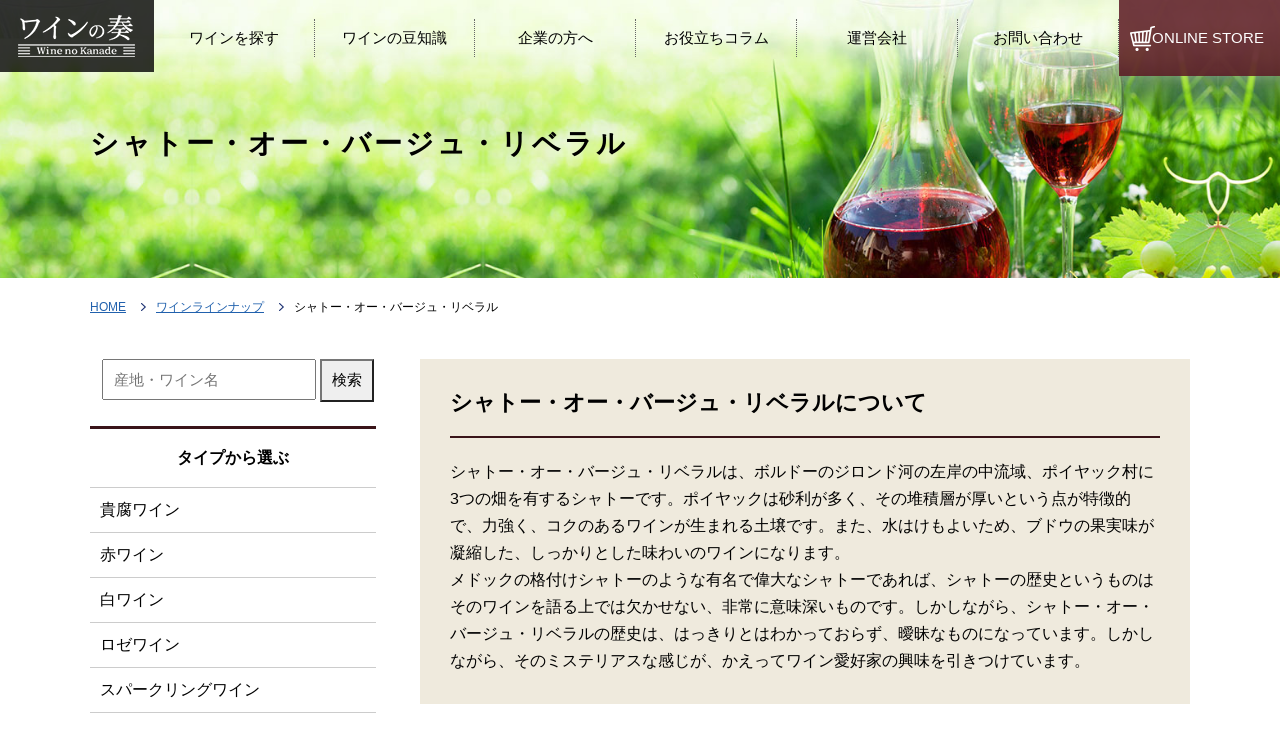

--- FILE ---
content_type: text/html; charset=UTF-8
request_url: https://winekanade.life-egg.co.jp/archives/wineproducer/chateau-haut-bages-liberal
body_size: 11385
content:
<!doctype html>
<html lang="ja" dir="ltr">
<head>
<meta http-equiv="X-UA-Compatible" content="IE=edge">
<meta name="format-detection" content="telephone=no" />
<meta charset="utf-8">

<meta name="description" content="ワインの奏では食材や料理に合わせて、数多くあるワインの中からお客様に合う逸品ワインをご紹介しております。お好みのワインを気軽に楽んでいただける様にWebでの販売も行っております。">
<meta name="keywords" content="ワインの奏,ワイン,wine,ソムリエ,おすすめ,ワイン通販,通販ワイン,通販,格安ワイン,高級ワイン,プレゼント,オンライン,ネット,">
    <meta name="viewport" content="width=1280">

<link rel="stylesheet" href="https://winekanade.life-egg.co.jp/wordpress/wp-content/themes/vitewp/style.css" type="text/css" media="all">
<meta property="og:url" content="http://winekanade.life-egg.co.jp/archives/wineproducer/chateau-haut-bages-liberal">
<meta property="og:title" content="シャトー・オー・バージュ・リベラル | ワインの奏">
<meta property="og:type" content="section">
<meta property="og:image" content="https://winekanade.life-egg.co.jp/wordpress/wp-content/themes/vitewp/images/default.png">
<!--CSS-->
<link href="https://winekanade.life-egg.co.jp/wordpress/wp-content/themes/vitewp/css/style.css?3" rel="stylesheet" type="text/css">
<link href="https://winekanade.life-egg.co.jp/wordpress/wp-content/themes/vitewp/css/option.css" rel="stylesheet" type="text/css">
<link href="https://winekanade.life-egg.co.jp/wordpress/wp-content/themes/vitewp/css/initialization.css" rel="stylesheet" type="text/css">
<link href="https://winekanade.life-egg.co.jp/wordpress/wp-content/themes/vitewp/css/max-640px.css" rel="stylesheet" type="text/css">
<link rel="stylesheet" href="https://cdnjs.cloudflare.com/ajax/libs/drawer/3.2.2/css/drawer.min.css">
<link href="https://fonts.googleapis.com/css?family=Cinzel" rel="stylesheet">

<!--JS-->
<script src="https://ajax.googleapis.com/ajax/libs/jquery/1.11.3/jquery.min.js"></script>
<script src="https://cdnjs.cloudflare.com/ajax/libs/iScroll/5.2.0/iscroll.min.js"></script>
<script src="https://cdnjs.cloudflare.com/ajax/libs/drawer/3.2.2/js/drawer.min.js"></script>
<script type="text/javascript" src="//webfont.fontplus.jp/accessor/script/fontplus.js?ASgRoh6PkEY%3D&box=J55jVv44FuA%3D&aa=1&ab=2" charset="utf-8"></script>
<script>
$(function(){
    $(".sblink li a").on("click", function() {
       $(this).closest("div").css("display","none");
       id = $(this).attr("href");                          
       $(id).addClass("positionFit").fadeIn("show");
    });
});     
</script>
<script type="text/javascript" src="https://winekanade.life-egg.co.jp/wordpress/wp-content/themes/vitewp/js/common.js"></script>

<!--[if lte IE 9]>
<script type="text/javascript" src="https://winekanade.life-egg.co.jp/wordpress/wp-content/themes/vitewp/js/flexibility.js"></script>
<script>
    $(function(){
        flexibility(document.documentElement);
    });
</script>
<![endif]-->

		<!-- All in One SEO 4.9.1 - aioseo.com -->
		<title>シャトー・オー・バージュ・リベラル | ワインの奏</title>
	<meta name="description" content="シャトー・オー・バージュ・リベラルは、ボルドーのジロンド河の左岸の中流域、ポイヤック村に3つの畑を有するシャトーです。ポイヤックは砂利が多く、その堆積層が厚いという点が特徴的で、力強く、コクのあるワインが生まれる土壌です。また、水はけもよいため、ブドウの果実味が凝縮した、しっかりとした味わいのワインになります。 メドックの格付けシャトーのような有名で偉大なシャトーであれば、シャトーの歴史というものはそのワインを語る上では欠かせない、非常に意味深いものです。しかしながら、シャトー・オー・バージュ・リベラルの歴史は、はっきりとはわかっておらず、曖昧なものになっています。しかしながら、そのミステリアスな感じが、かえってワイン愛好家の興味を引きつけています。" />
	<meta name="robots" content="max-image-preview:large" />
	<meta name="google-site-verification" content="wK4NYHzCVClaQj0DrIuk2SQE43VDwHLAZ4W66DfPQ4Y" />
	<link rel="canonical" href="https://winekanade.life-egg.co.jp/archives/wineproducer/chateau-haut-bages-liberal" />
	<meta name="generator" content="All in One SEO (AIOSEO) 4.9.1" />
		<script type="application/ld+json" class="aioseo-schema">
			{"@context":"https:\/\/schema.org","@graph":[{"@type":"BreadcrumbList","@id":"https:\/\/winekanade.life-egg.co.jp\/archives\/wineproducer\/chateau-haut-bages-liberal#breadcrumblist","itemListElement":[{"@type":"ListItem","@id":"https:\/\/winekanade.life-egg.co.jp#listItem","position":1,"name":"\u30db\u30fc\u30e0","item":"https:\/\/winekanade.life-egg.co.jp","nextItem":{"@type":"ListItem","@id":"https:\/\/winekanade.life-egg.co.jp\/archives\/wineproducer\/chateau-haut-bages-liberal#listItem","name":"\u30b7\u30e3\u30c8\u30fc\u30fb\u30aa\u30fc\u30fb\u30d0\u30fc\u30b8\u30e5\u30fb\u30ea\u30d9\u30e9\u30eb"}},{"@type":"ListItem","@id":"https:\/\/winekanade.life-egg.co.jp\/archives\/wineproducer\/chateau-haut-bages-liberal#listItem","position":2,"name":"\u30b7\u30e3\u30c8\u30fc\u30fb\u30aa\u30fc\u30fb\u30d0\u30fc\u30b8\u30e5\u30fb\u30ea\u30d9\u30e9\u30eb","previousItem":{"@type":"ListItem","@id":"https:\/\/winekanade.life-egg.co.jp#listItem","name":"\u30db\u30fc\u30e0"}}]},{"@type":"CollectionPage","@id":"https:\/\/winekanade.life-egg.co.jp\/archives\/wineproducer\/chateau-haut-bages-liberal#collectionpage","url":"https:\/\/winekanade.life-egg.co.jp\/archives\/wineproducer\/chateau-haut-bages-liberal","name":"\u30b7\u30e3\u30c8\u30fc\u30fb\u30aa\u30fc\u30fb\u30d0\u30fc\u30b8\u30e5\u30fb\u30ea\u30d9\u30e9\u30eb | \u30ef\u30a4\u30f3\u306e\u594f","description":"\u30b7\u30e3\u30c8\u30fc\u30fb\u30aa\u30fc\u30fb\u30d0\u30fc\u30b8\u30e5\u30fb\u30ea\u30d9\u30e9\u30eb\u306f\u3001\u30dc\u30eb\u30c9\u30fc\u306e\u30b8\u30ed\u30f3\u30c9\u6cb3\u306e\u5de6\u5cb8\u306e\u4e2d\u6d41\u57df\u3001\u30dd\u30a4\u30e4\u30c3\u30af\u6751\u306b3\u3064\u306e\u7551\u3092\u6709\u3059\u308b\u30b7\u30e3\u30c8\u30fc\u3067\u3059\u3002\u30dd\u30a4\u30e4\u30c3\u30af\u306f\u7802\u5229\u304c\u591a\u304f\u3001\u305d\u306e\u5806\u7a4d\u5c64\u304c\u539a\u3044\u3068\u3044\u3046\u70b9\u304c\u7279\u5fb4\u7684\u3067\u3001\u529b\u5f37\u304f\u3001\u30b3\u30af\u306e\u3042\u308b\u30ef\u30a4\u30f3\u304c\u751f\u307e\u308c\u308b\u571f\u58cc\u3067\u3059\u3002\u307e\u305f\u3001\u6c34\u306f\u3051\u3082\u3088\u3044\u305f\u3081\u3001\u30d6\u30c9\u30a6\u306e\u679c\u5b9f\u5473\u304c\u51dd\u7e2e\u3057\u305f\u3001\u3057\u3063\u304b\u308a\u3068\u3057\u305f\u5473\u308f\u3044\u306e\u30ef\u30a4\u30f3\u306b\u306a\u308a\u307e\u3059\u3002 \u30e1\u30c9\u30c3\u30af\u306e\u683c\u4ed8\u3051\u30b7\u30e3\u30c8\u30fc\u306e\u3088\u3046\u306a\u6709\u540d\u3067\u5049\u5927\u306a\u30b7\u30e3\u30c8\u30fc\u3067\u3042\u308c\u3070\u3001\u30b7\u30e3\u30c8\u30fc\u306e\u6b74\u53f2\u3068\u3044\u3046\u3082\u306e\u306f\u305d\u306e\u30ef\u30a4\u30f3\u3092\u8a9e\u308b\u4e0a\u3067\u306f\u6b20\u304b\u305b\u306a\u3044\u3001\u975e\u5e38\u306b\u610f\u5473\u6df1\u3044\u3082\u306e\u3067\u3059\u3002\u3057\u304b\u3057\u306a\u304c\u3089\u3001\u30b7\u30e3\u30c8\u30fc\u30fb\u30aa\u30fc\u30fb\u30d0\u30fc\u30b8\u30e5\u30fb\u30ea\u30d9\u30e9\u30eb\u306e\u6b74\u53f2\u306f\u3001\u306f\u3063\u304d\u308a\u3068\u306f\u308f\u304b\u3063\u3066\u304a\u3089\u305a\u3001\u66d6\u6627\u306a\u3082\u306e\u306b\u306a\u3063\u3066\u3044\u307e\u3059\u3002\u3057\u304b\u3057\u306a\u304c\u3089\u3001\u305d\u306e\u30df\u30b9\u30c6\u30ea\u30a2\u30b9\u306a\u611f\u3058\u304c\u3001\u304b\u3048\u3063\u3066\u30ef\u30a4\u30f3\u611b\u597d\u5bb6\u306e\u8208\u5473\u3092\u5f15\u304d\u3064\u3051\u3066\u3044\u307e\u3059\u3002","inLanguage":"ja","isPartOf":{"@id":"https:\/\/winekanade.life-egg.co.jp\/#website"},"breadcrumb":{"@id":"https:\/\/winekanade.life-egg.co.jp\/archives\/wineproducer\/chateau-haut-bages-liberal#breadcrumblist"}},{"@type":"Organization","@id":"https:\/\/winekanade.life-egg.co.jp\/#organization","name":"\u30ef\u30a4\u30f3\u306e\u594f","description":"\u30ef\u30a4\u30f3\u306e\u594f\u3067\u8cb4\u65b9\u3060\u3051\u306e\u30ef\u30a4\u30f3\u304c\u898b\u3064\u304b\u308b","url":"https:\/\/winekanade.life-egg.co.jp\/"},{"@type":"WebSite","@id":"https:\/\/winekanade.life-egg.co.jp\/#website","url":"https:\/\/winekanade.life-egg.co.jp\/","name":"\u30ef\u30a4\u30f3\u306e\u594f","description":"\u30ef\u30a4\u30f3\u306e\u594f\u3067\u8cb4\u65b9\u3060\u3051\u306e\u30ef\u30a4\u30f3\u304c\u898b\u3064\u304b\u308b","inLanguage":"ja","publisher":{"@id":"https:\/\/winekanade.life-egg.co.jp\/#organization"}}]}
		</script>
		<!-- All in One SEO -->

<link rel='dns-prefetch' href='//s.w.org' />
<link rel="alternate" type="application/rss+xml" title="ワインの奏 &raquo; シャトー・オー・バージュ・リベラル 生産者 のフィード" href="https://winekanade.life-egg.co.jp/archives/wineproducer/chateau-haut-bages-liberal/feed" />
<script type="text/javascript">
window._wpemojiSettings = {"baseUrl":"https:\/\/s.w.org\/images\/core\/emoji\/13.1.0\/72x72\/","ext":".png","svgUrl":"https:\/\/s.w.org\/images\/core\/emoji\/13.1.0\/svg\/","svgExt":".svg","source":{"concatemoji":"https:\/\/winekanade.life-egg.co.jp\/wordpress\/wp-includes\/js\/wp-emoji-release.min.js?ver=5.9.12"}};
/*! This file is auto-generated */
!function(e,a,t){var n,r,o,i=a.createElement("canvas"),p=i.getContext&&i.getContext("2d");function s(e,t){var a=String.fromCharCode;p.clearRect(0,0,i.width,i.height),p.fillText(a.apply(this,e),0,0);e=i.toDataURL();return p.clearRect(0,0,i.width,i.height),p.fillText(a.apply(this,t),0,0),e===i.toDataURL()}function c(e){var t=a.createElement("script");t.src=e,t.defer=t.type="text/javascript",a.getElementsByTagName("head")[0].appendChild(t)}for(o=Array("flag","emoji"),t.supports={everything:!0,everythingExceptFlag:!0},r=0;r<o.length;r++)t.supports[o[r]]=function(e){if(!p||!p.fillText)return!1;switch(p.textBaseline="top",p.font="600 32px Arial",e){case"flag":return s([127987,65039,8205,9895,65039],[127987,65039,8203,9895,65039])?!1:!s([55356,56826,55356,56819],[55356,56826,8203,55356,56819])&&!s([55356,57332,56128,56423,56128,56418,56128,56421,56128,56430,56128,56423,56128,56447],[55356,57332,8203,56128,56423,8203,56128,56418,8203,56128,56421,8203,56128,56430,8203,56128,56423,8203,56128,56447]);case"emoji":return!s([10084,65039,8205,55357,56613],[10084,65039,8203,55357,56613])}return!1}(o[r]),t.supports.everything=t.supports.everything&&t.supports[o[r]],"flag"!==o[r]&&(t.supports.everythingExceptFlag=t.supports.everythingExceptFlag&&t.supports[o[r]]);t.supports.everythingExceptFlag=t.supports.everythingExceptFlag&&!t.supports.flag,t.DOMReady=!1,t.readyCallback=function(){t.DOMReady=!0},t.supports.everything||(n=function(){t.readyCallback()},a.addEventListener?(a.addEventListener("DOMContentLoaded",n,!1),e.addEventListener("load",n,!1)):(e.attachEvent("onload",n),a.attachEvent("onreadystatechange",function(){"complete"===a.readyState&&t.readyCallback()})),(n=t.source||{}).concatemoji?c(n.concatemoji):n.wpemoji&&n.twemoji&&(c(n.twemoji),c(n.wpemoji)))}(window,document,window._wpemojiSettings);
</script>
<style type="text/css">
img.wp-smiley,
img.emoji {
	display: inline !important;
	border: none !important;
	box-shadow: none !important;
	height: 1em !important;
	width: 1em !important;
	margin: 0 0.07em !important;
	vertical-align: -0.1em !important;
	background: none !important;
	padding: 0 !important;
}
</style>
	<link rel='stylesheet' id='wp-block-library-css'  href='https://winekanade.life-egg.co.jp/wordpress/wp-includes/css/dist/block-library/style.min.css?ver=5.9.12' type='text/css' media='all' />
<link rel='stylesheet' id='aioseo/css/src/vue/standalone/blocks/table-of-contents/global.scss-css'  href='https://winekanade.life-egg.co.jp/wordpress/wp-content/plugins/all-in-one-seo-pack/dist/Lite/assets/css/table-of-contents/global.e90f6d47.css?ver=4.9.1' type='text/css' media='all' />
<style id='global-styles-inline-css' type='text/css'>
body{--wp--preset--color--black: #000000;--wp--preset--color--cyan-bluish-gray: #abb8c3;--wp--preset--color--white: #ffffff;--wp--preset--color--pale-pink: #f78da7;--wp--preset--color--vivid-red: #cf2e2e;--wp--preset--color--luminous-vivid-orange: #ff6900;--wp--preset--color--luminous-vivid-amber: #fcb900;--wp--preset--color--light-green-cyan: #7bdcb5;--wp--preset--color--vivid-green-cyan: #00d084;--wp--preset--color--pale-cyan-blue: #8ed1fc;--wp--preset--color--vivid-cyan-blue: #0693e3;--wp--preset--color--vivid-purple: #9b51e0;--wp--preset--gradient--vivid-cyan-blue-to-vivid-purple: linear-gradient(135deg,rgba(6,147,227,1) 0%,rgb(155,81,224) 100%);--wp--preset--gradient--light-green-cyan-to-vivid-green-cyan: linear-gradient(135deg,rgb(122,220,180) 0%,rgb(0,208,130) 100%);--wp--preset--gradient--luminous-vivid-amber-to-luminous-vivid-orange: linear-gradient(135deg,rgba(252,185,0,1) 0%,rgba(255,105,0,1) 100%);--wp--preset--gradient--luminous-vivid-orange-to-vivid-red: linear-gradient(135deg,rgba(255,105,0,1) 0%,rgb(207,46,46) 100%);--wp--preset--gradient--very-light-gray-to-cyan-bluish-gray: linear-gradient(135deg,rgb(238,238,238) 0%,rgb(169,184,195) 100%);--wp--preset--gradient--cool-to-warm-spectrum: linear-gradient(135deg,rgb(74,234,220) 0%,rgb(151,120,209) 20%,rgb(207,42,186) 40%,rgb(238,44,130) 60%,rgb(251,105,98) 80%,rgb(254,248,76) 100%);--wp--preset--gradient--blush-light-purple: linear-gradient(135deg,rgb(255,206,236) 0%,rgb(152,150,240) 100%);--wp--preset--gradient--blush-bordeaux: linear-gradient(135deg,rgb(254,205,165) 0%,rgb(254,45,45) 50%,rgb(107,0,62) 100%);--wp--preset--gradient--luminous-dusk: linear-gradient(135deg,rgb(255,203,112) 0%,rgb(199,81,192) 50%,rgb(65,88,208) 100%);--wp--preset--gradient--pale-ocean: linear-gradient(135deg,rgb(255,245,203) 0%,rgb(182,227,212) 50%,rgb(51,167,181) 100%);--wp--preset--gradient--electric-grass: linear-gradient(135deg,rgb(202,248,128) 0%,rgb(113,206,126) 100%);--wp--preset--gradient--midnight: linear-gradient(135deg,rgb(2,3,129) 0%,rgb(40,116,252) 100%);--wp--preset--duotone--dark-grayscale: url('#wp-duotone-dark-grayscale');--wp--preset--duotone--grayscale: url('#wp-duotone-grayscale');--wp--preset--duotone--purple-yellow: url('#wp-duotone-purple-yellow');--wp--preset--duotone--blue-red: url('#wp-duotone-blue-red');--wp--preset--duotone--midnight: url('#wp-duotone-midnight');--wp--preset--duotone--magenta-yellow: url('#wp-duotone-magenta-yellow');--wp--preset--duotone--purple-green: url('#wp-duotone-purple-green');--wp--preset--duotone--blue-orange: url('#wp-duotone-blue-orange');--wp--preset--font-size--small: 13px;--wp--preset--font-size--medium: 20px;--wp--preset--font-size--large: 36px;--wp--preset--font-size--x-large: 42px;}.has-black-color{color: var(--wp--preset--color--black) !important;}.has-cyan-bluish-gray-color{color: var(--wp--preset--color--cyan-bluish-gray) !important;}.has-white-color{color: var(--wp--preset--color--white) !important;}.has-pale-pink-color{color: var(--wp--preset--color--pale-pink) !important;}.has-vivid-red-color{color: var(--wp--preset--color--vivid-red) !important;}.has-luminous-vivid-orange-color{color: var(--wp--preset--color--luminous-vivid-orange) !important;}.has-luminous-vivid-amber-color{color: var(--wp--preset--color--luminous-vivid-amber) !important;}.has-light-green-cyan-color{color: var(--wp--preset--color--light-green-cyan) !important;}.has-vivid-green-cyan-color{color: var(--wp--preset--color--vivid-green-cyan) !important;}.has-pale-cyan-blue-color{color: var(--wp--preset--color--pale-cyan-blue) !important;}.has-vivid-cyan-blue-color{color: var(--wp--preset--color--vivid-cyan-blue) !important;}.has-vivid-purple-color{color: var(--wp--preset--color--vivid-purple) !important;}.has-black-background-color{background-color: var(--wp--preset--color--black) !important;}.has-cyan-bluish-gray-background-color{background-color: var(--wp--preset--color--cyan-bluish-gray) !important;}.has-white-background-color{background-color: var(--wp--preset--color--white) !important;}.has-pale-pink-background-color{background-color: var(--wp--preset--color--pale-pink) !important;}.has-vivid-red-background-color{background-color: var(--wp--preset--color--vivid-red) !important;}.has-luminous-vivid-orange-background-color{background-color: var(--wp--preset--color--luminous-vivid-orange) !important;}.has-luminous-vivid-amber-background-color{background-color: var(--wp--preset--color--luminous-vivid-amber) !important;}.has-light-green-cyan-background-color{background-color: var(--wp--preset--color--light-green-cyan) !important;}.has-vivid-green-cyan-background-color{background-color: var(--wp--preset--color--vivid-green-cyan) !important;}.has-pale-cyan-blue-background-color{background-color: var(--wp--preset--color--pale-cyan-blue) !important;}.has-vivid-cyan-blue-background-color{background-color: var(--wp--preset--color--vivid-cyan-blue) !important;}.has-vivid-purple-background-color{background-color: var(--wp--preset--color--vivid-purple) !important;}.has-black-border-color{border-color: var(--wp--preset--color--black) !important;}.has-cyan-bluish-gray-border-color{border-color: var(--wp--preset--color--cyan-bluish-gray) !important;}.has-white-border-color{border-color: var(--wp--preset--color--white) !important;}.has-pale-pink-border-color{border-color: var(--wp--preset--color--pale-pink) !important;}.has-vivid-red-border-color{border-color: var(--wp--preset--color--vivid-red) !important;}.has-luminous-vivid-orange-border-color{border-color: var(--wp--preset--color--luminous-vivid-orange) !important;}.has-luminous-vivid-amber-border-color{border-color: var(--wp--preset--color--luminous-vivid-amber) !important;}.has-light-green-cyan-border-color{border-color: var(--wp--preset--color--light-green-cyan) !important;}.has-vivid-green-cyan-border-color{border-color: var(--wp--preset--color--vivid-green-cyan) !important;}.has-pale-cyan-blue-border-color{border-color: var(--wp--preset--color--pale-cyan-blue) !important;}.has-vivid-cyan-blue-border-color{border-color: var(--wp--preset--color--vivid-cyan-blue) !important;}.has-vivid-purple-border-color{border-color: var(--wp--preset--color--vivid-purple) !important;}.has-vivid-cyan-blue-to-vivid-purple-gradient-background{background: var(--wp--preset--gradient--vivid-cyan-blue-to-vivid-purple) !important;}.has-light-green-cyan-to-vivid-green-cyan-gradient-background{background: var(--wp--preset--gradient--light-green-cyan-to-vivid-green-cyan) !important;}.has-luminous-vivid-amber-to-luminous-vivid-orange-gradient-background{background: var(--wp--preset--gradient--luminous-vivid-amber-to-luminous-vivid-orange) !important;}.has-luminous-vivid-orange-to-vivid-red-gradient-background{background: var(--wp--preset--gradient--luminous-vivid-orange-to-vivid-red) !important;}.has-very-light-gray-to-cyan-bluish-gray-gradient-background{background: var(--wp--preset--gradient--very-light-gray-to-cyan-bluish-gray) !important;}.has-cool-to-warm-spectrum-gradient-background{background: var(--wp--preset--gradient--cool-to-warm-spectrum) !important;}.has-blush-light-purple-gradient-background{background: var(--wp--preset--gradient--blush-light-purple) !important;}.has-blush-bordeaux-gradient-background{background: var(--wp--preset--gradient--blush-bordeaux) !important;}.has-luminous-dusk-gradient-background{background: var(--wp--preset--gradient--luminous-dusk) !important;}.has-pale-ocean-gradient-background{background: var(--wp--preset--gradient--pale-ocean) !important;}.has-electric-grass-gradient-background{background: var(--wp--preset--gradient--electric-grass) !important;}.has-midnight-gradient-background{background: var(--wp--preset--gradient--midnight) !important;}.has-small-font-size{font-size: var(--wp--preset--font-size--small) !important;}.has-medium-font-size{font-size: var(--wp--preset--font-size--medium) !important;}.has-large-font-size{font-size: var(--wp--preset--font-size--large) !important;}.has-x-large-font-size{font-size: var(--wp--preset--font-size--x-large) !important;}
</style>
<link rel='stylesheet' id='wp-pagenavi-css'  href='https://winekanade.life-egg.co.jp/wordpress/wp-content/plugins/wp-pagenavi/pagenavi-css.css?ver=2.70' type='text/css' media='all' />
<link rel="https://api.w.org/" href="https://winekanade.life-egg.co.jp/wp-json/" /><link rel="EditURI" type="application/rsd+xml" title="RSD" href="https://winekanade.life-egg.co.jp/wordpress/xmlrpc.php?rsd" />
<link rel="wlwmanifest" type="application/wlwmanifest+xml" href="https://winekanade.life-egg.co.jp/wordpress/wp-includes/wlwmanifest.xml" /> 
<meta name="generator" content="WordPress 5.9.12" />
<!-- Global site tag (gtag.js) - Google Analytics -->
<script async src="https://www.googletagmanager.com/gtag/js?id=UA-131433475-1"></script>
<script>
  window.dataLayer = window.dataLayer || [];
  function gtag(){dataLayer.push(arguments);}
  gtag('js', new Date());

  gtag('config', 'UA-131433475-1');
</script><link rel="Shortcut Icon" type="image/x-icon" href="https://winekanade.life-egg.co.jp/wordpress/wp-content/uploads/2019/03/favicon-1.ico" />
<link rel="apple-touch-icon-precomposed" href="https://winekanade.life-egg.co.jp/wordpress/wp-content/uploads/2019/03/icon.png" />
</head>
<body id="sub" class="archive tax-wineproducer term-chateau-haut-bages-liberal term-222 drawer drawer--right">
    <header class="min-w" role="banner">
        <div class="header_top clearfix">
            <h1 class="siteid"><a href="https://winekanade.life-egg.co.jp/"><img src="https://winekanade.life-egg.co.jp/wordpress/wp-content/themes/vitewp/images/common/kanade_logo_wh_s.png" alt="ワインの奏"></a></h1>
            <nav class="pc">
                <ul class="clearfix">
                    <!--<li><a href="https://winekanade.life-egg.co.jp/sommelier"><span>ソムリエ</span></a></li>-->
                    <li class="winlinup"><a href="https://winekanade.com/html/page1.html"><span>ワインを探す</span></a></li>
                    <li><a href="https://winekanade.life-egg.co.jp/tips"><span>ワインの豆知識</span></a></li>
                    <li><a href="https://winekanade.life-egg.co.jp/company"><span>企業の方へ</span></a></li>
                    <li><a href="https://winekanade.life-egg.co.jp/column"><span>お役立ちコラム</span></a></li>
                    <li><a href="https://www.life-egg.co.jp" target="_blank"><span>運営会社</span></a></li>
                    <li class="contact"><a href="https://winekanade.life-egg.co.jp/contact"><span>お問い合わせ</span></a></li>
                    <li class="sopping"><a href="https://winekanade.com/">ONLINE STORE</a></li>
                </ul>
            </nav>
            
            <div class="drawer-container mobile">
                <button type="button" class="drawer-toggle drawer-hamburger">
                <span class="sr-only">toggle navigation</span>
                <span class="drawer-hamburger-icon"></span>
                </button>
                <nav class="drawer-nav" role="navigation">
                    <ul class="drawer-menu drawer-menu--right clearfix">
                        <li><a href="https://winekanade.life-egg.co.jp/"><span>HOME</span></a></li>
                        <!--<li><a href="https://winekanade.life-egg.co.jp/sommelier"><span>ソムリエ</span></a></li>-->
                        <li class="winlinup"><a href="https://winekanade.com/html/page1.html"><span>ワインを探す</span></a></li>
                        <li><a href="https://winekanade.life-egg.co.jp/tips"><span>ワインの豆知識</span></a></li>
                        <li><a href="https://winekanade.life-egg.co.jp/company"><span>企業の方へ</span></a></li>
                        <li><a href="https://winekanade.life-egg.co.jp/column"><span>お役立ちコラム</span></a></li>
                        <li><a href="https://www.life-egg.co.jp" target="_blank"><span>運営会社</span></a></li>
                        <li class="contact"><a href="https://winekanade.life-egg.co.jp/contact"><span>お問い合わせ</span></a></li>
                        <li class="sopping"><a href="https://winekanade.com/html/page1.html">ONLINE STORE</a></li>
                    </ul>
                </nav>
            </div>
        </div>
        
        <div class="inner">
                        <h1 class="pagemain">シャトー・オー・バージュ・リベラル</h1>
                    </div>
    </header>
    
    
    
        <article>
    <div id="breadcrumbs">
        <ul class="inner clearfix">
            <li><a href="https://winekanade.life-egg.co.jp/">HOME</a></li>

<li><a href="https://winekanade.life-egg.co.jp/lineup">ワインラインナップ</a></li>
<li>シャトー・オー・バージュ・リベラル</li>

        </ul>
    </div>
    </article>
            
	<!-- contents-->
    <section>
        <div id="contents" class="inner clearfix">
            
            <!-- main_cantents -->
            <div class="main_cantents m_right">
                <div class="winelineup">
                    
                    
                                        <div class="term_description">
                                                <h2 class="wf-jp-min">シャトー・オー・バージュ・リベラルについて</h2>
                                                
                                                                                                                                                                        
                        <div class="termtext">
                        <p>シャトー・オー・バージュ・リベラルは、ボルドーのジロンド河の左岸の中流域、ポイヤック村に3つの畑を有するシャトーです。ポイヤックは砂利が多く、その堆積層が厚いという点が特徴的で、力強く、コクのあるワインが生まれる土壌です。また、水はけもよいため、ブドウの果実味が凝縮した、しっかりとした味わいのワインになります。<br />
メドックの格付けシャトーのような有名で偉大なシャトーであれば、シャトーの歴史というものはそのワインを語る上では欠かせない、非常に意味深いものです。しかしながら、シャトー・オー・バージュ・リベラルの歴史は、はっきりとはわかっておらず、曖昧なものになっています。しかしながら、そのミステリアスな感じが、かえってワイン愛好家の興味を引きつけています。</p>
                        </div>
                    </div>
                                                    <article>
    <h2 class="winettl">2015 CHATEAU HAUT BAGES LIBERAL<span class="wf-jp-min">2015 シャトー・オー・バージュ・リベラル</span></h2>
    <div class="clearfix">
        <p class="winephoto"><a href="https://winekanade.life-egg.co.jp/archives/wine/278">
                                    <img src="https://winekanade.life-egg.co.jp/wordpress/wp-content/uploads/2019/10/d0baf6fd82420d50796a1aad19d45b20.jpg" alt="2015 シャトー・オー・バージュ・リベラル">
                    </a></p>
        <div class="winetext">
                        <p class="w_caption">ミネラルとフレッシュな果実の風味に満ちた味わい。アタックはフルボディで厚みがある。堅固なタンニンと適度にバランスの取れた酸味。</p>
                        <dl>
                <dt>ワインタイプ</dt>
                <dd>                                        <span>赤ワイン</span>
                                                        </dd>
            </dl>
            <dl>
                <dt>ペアリング</dt>
                                <dd>ーストビーフ ・ ローストポーク ・ 牛フィレ肉のステーキフォアグラ添え ・ コック・オー・ヴァン ・ ローストチキン ・ 焼き鳥 ・ ゴーダ ・ カマンベール・ド・ノルマンディ ・ ブリ・ド・モー</dd>
                            </dl>
            <dl>
                <dt>産地</dt>
                <dd>                                        <span>オー・メドック</span>
                                        <span>ポイヤック</span>
                                        <span>ボルドー</span>
                                        <span>フランス</span>
                                                        </dd>
            </dl>
                        <dl>
                <dt>アルコール分</dt>
                <dd>13.5%</dd>
            </dl>
            
            <p class="shadowbtn"><a href="https://winekanade.life-egg.co.jp/archives/wine/278">詳細を見る</a></p>
        </div>
    </div>
</article>                                                </div>
               
                <div class="pagenavi">
                                </div>
                
           </div>
            <!-- /.END main_cantents -->
            
            
            <!-- sidebar -->
            <div class="sidebar s_left">
	<form role="search" method="get" id="searchform" action="https://winekanade.life-egg.co.jp/" >
    <div><label class="screen-reader-text" for="s"></label>
    <input placeholder="産地・ワイン名"="text" value="" name="s" id="s" />
    <input type="submit" id="searchsubmit" value="検索" />
    </div>
    </form>	
    <h2>タイプから選ぶ</h2>
	<ul>
        <li><a href="https://winekanade.life-egg.co.jp/archives/winetype/precious">貴腐ワイン</a></li><li><a href="https://winekanade.life-egg.co.jp/archives/winetype/red">赤ワイン</a></li><li><a href="https://winekanade.life-egg.co.jp/archives/winetype/white">白ワイン</a></li><li><a href="https://winekanade.life-egg.co.jp/archives/winetype/rose">ロゼワイン</a></li><li><a href="https://winekanade.life-egg.co.jp/archives/winetype/sparkling">スパークリングワイン</a></li><li><a href="https://winekanade.life-egg.co.jp/archives/winetype/dessert">デザートワイン</a></li>	</ul>
    
    <h2>ボディタイプで選ぶ</h2>
	<ul>
        <li><a href="https://winekanade.life-egg.co.jp/archives/winebody/medium-body">ミディアムボディ</a></li><li><a href="https://winekanade.life-egg.co.jp/archives/winebody/medium-full">ミディアムフル</a></li><li><a href="https://winekanade.life-egg.co.jp/archives/winebody/full-body">フルボディ</a></li>	</ul>
    
    <h2>味わいで選ぶ</h2>
	<ul>
        <li><a href="https://winekanade.life-egg.co.jp/archives/winetaste/extremely-sweet">極甘口</a></li><li><a href="https://winekanade.life-egg.co.jp/archives/winetaste/spicy">辛口</a></li>	</ul>
    
    <h2>産地で選ぶ</h2>
	<ul>
        <li><a href="https://winekanade.life-egg.co.jp/archives/winearea/italy">イタリア</a></li><ul class="children"><li><a href="https://winekanade.life-egg.co.jp/archives/winearea/tuscany">トスカーナ</a></li></ul><li><a href="https://winekanade.life-egg.co.jp/archives/winearea/france">フランス</a></li><ul class="children"><li><a href="https://winekanade.life-egg.co.jp/archives/winearea/loire">ロワール</a></li><li><a href="https://winekanade.life-egg.co.jp/archives/winearea/alsace">アルザス</a></li><li><a href="https://winekanade.life-egg.co.jp/archives/winearea/champagne">シャンパーニュ</a></li><li><a href="https://winekanade.life-egg.co.jp/archives/winearea/bordeaux">ボルドー</a></li><li><a href="https://winekanade.life-egg.co.jp/archives/winearea/bourgogne">ブルゴーニュ</a></li></ul><li><a href="https://winekanade.life-egg.co.jp/archives/winearea/america">アメリカ</a></li><ul class="children"><li><a href="https://winekanade.life-egg.co.jp/archives/winearea/california">カリフォルニア</a></li></ul>	</ul>

	<h2>ペアリングで選ぶ</h2>
	<ul>
        <li><a href="https://winekanade.life-egg.co.jp/archives/winepair/meat">肉料理</a></li><ul class="children"><li><a href="https://winekanade.life-egg.co.jp/archives/winepair/beef">牛肉</a></li><li><a href="https://winekanade.life-egg.co.jp/archives/winepair/pork">豚肉</a></li><li><a href="https://winekanade.life-egg.co.jp/archives/winepair/chicken">鶏肉</a></li><li><a href="https://winekanade.life-egg.co.jp/archives/winepair/beef-other">その他</a></li></ul><li><a href="https://winekanade.life-egg.co.jp/archives/winepair/fish">魚介類</a></li><ul class="children"><li><a href="https://winekanade.life-egg.co.jp/archives/winepair/white">白身魚</a></li><li><a href="https://winekanade.life-egg.co.jp/archives/winepair/red">赤身魚</a></li><li><a href="https://winekanade.life-egg.co.jp/archives/winepair/shrimp">エビ</a></li><li><a href="https://winekanade.life-egg.co.jp/archives/winepair/crab">蟹</a></li><li><a href="https://winekanade.life-egg.co.jp/archives/winepair/shellfish">貝類</a></li><li><a href="https://winekanade.life-egg.co.jp/archives/winepair/squid">イカ</a></li></ul><li><a href="https://winekanade.life-egg.co.jp/archives/winepair/grain">穀物・野菜</a></li><ul class="children"><li><a href="https://winekanade.life-egg.co.jp/archives/winepair/rice">お米</a></li><li><a href="https://winekanade.life-egg.co.jp/archives/winepair/pasta">パスタ</a></li><li><a href="https://winekanade.life-egg.co.jp/archives/winepair/pizza">ピザ</a></li><li><a href="https://winekanade.life-egg.co.jp/archives/winepair/veget">野菜</a></li><li><a href="https://winekanade.life-egg.co.jp/archives/winepair/mushroom">茸</a></li><li><a href="https://winekanade.life-egg.co.jp/archives/winepair/gr_other">その他</a></li></ul><li><a href="https://winekanade.life-egg.co.jp/archives/winepair/cheese">チーズ・デザート</a></li><ul class="children"><li><a href="https://winekanade.life-egg.co.jp/archives/winepair/ch_cheese">チーズ</a></li><li><a href="https://winekanade.life-egg.co.jp/archives/winepair/sweets">スイーツ</a></li></ul>	</ul>
    
    <h2>生産者から選ぶ</h2>
	<ul>
        <li><a href="https://winekanade.life-egg.co.jp/archives/wineproducer/chateau-cantemerle%e3%80%80">シャトー・カントメルル</a></li><li><a href="https://winekanade.life-egg.co.jp/archives/wineproducer/chateau-croizet-bages">シャトー・クロワゼ・バージュ</a></li><li><a href="https://winekanade.life-egg.co.jp/archives/wineproducer/chateau-clerc-milon">シャトー・クレール・ミロン</a></li><li><a href="https://winekanade.life-egg.co.jp/archives/wineproducer/chateau-dyquem">シャトー・ディケム</a></li><li><a href="https://winekanade.life-egg.co.jp/archives/wineproducer/chateau-rieussec">シャトー・リューセック</a></li><li><a href="https://winekanade.life-egg.co.jp/archives/wineproducer/chateau-coutet">シャトー・クーテ</a></li><li><a href="https://winekanade.life-egg.co.jp/archives/wineproducer/chateau-machorre">シャトー・マショール</a></li><li><a href="https://winekanade.life-egg.co.jp/archives/wineproducer/chateau-paloumey">シャトー・パルメイ</a></li><li><a href="https://winekanade.life-egg.co.jp/archives/wineproducer/chateau-mauvesin-barton">シャトー・モーヴサン・バルトン</a></li><li><a href="https://winekanade.life-egg.co.jp/archives/wineproducer/tenuta-tignanello-antinori">テヌータ・ティニャネロ (アンティノリ)</a></li><li><a href="https://winekanade.life-egg.co.jp/archives/wineproducer/tenuta-san-guido">テヌータ・サン・グイド</a></li><li><a href="https://winekanade.life-egg.co.jp/archives/wineproducer/tenuta-dellornallaia">テヌータ・デル・オルネライア</a></li><li><a href="https://winekanade.life-egg.co.jp/archives/wineproducer/opus-one-winery">オーパス・ワン・ワイナリー</a></li><li><a href="https://winekanade.life-egg.co.jp/archives/wineproducer/chateau-petrus">シャトー・ペトリュス</a></li><li><a href="https://winekanade.life-egg.co.jp/archives/wineproducer/chateau-le-pin">シャトー・ル・パン</a></li><li><a href="https://winekanade.life-egg.co.jp/archives/wineproducer/chateau-haut-brion">シャトー・オー・ブリオン</a></li><li><a href="https://winekanade.life-egg.co.jp/archives/wineproducer/chateau-lafite-rothschild">シャトー・ラフィット・ロートシルト</a></li><li><a href="https://winekanade.life-egg.co.jp/archives/wineproducer/chateau-latour">シャトー・ラトゥール</a></li><li><a href="https://winekanade.life-egg.co.jp/archives/wineproducer/chateau-margaux">シャトー・マルゴー</a></li><li><a href="https://winekanade.life-egg.co.jp/archives/wineproducer/chateau-mouton-rothschild">シャトー・ムートン・ロートシルト</a></li><li><a href="https://winekanade.life-egg.co.jp/archives/wineproducer/chateau-rauzan-segla">シャトー・ローザン・セグラ</a></li><li><a href="https://winekanade.life-egg.co.jp/archives/wineproducer/chateau-rauzan-gassies">シャトー・ローザン・ガシー</a></li><li><a href="https://winekanade.life-egg.co.jp/archives/wineproducer/chateau-leoville-las-cases%e3%80%80">シャトー・レオヴィル・ラス・カーズ</a></li><li><a href="https://winekanade.life-egg.co.jp/archives/wineproducer/chateau-leoville-poyferre">シャトー・レオヴィル・ポワフェレ</a></li><li><a href="https://winekanade.life-egg.co.jp/archives/wineproducer/chateau-leoville-barton">シャトー・レオヴィル・バルトン</a></li><li><a href="https://winekanade.life-egg.co.jp/archives/wineproducer/chateau-durfort-vivens">シャトー・デュフォール・ヴィヴァン</a></li><li><a href="https://winekanade.life-egg.co.jp/archives/wineproducer/chateau-gruaud-larose">シャトー・グリュオ・ラローズ</a></li><li><a href="https://winekanade.life-egg.co.jp/archives/wineproducer/chateau-lascombes">シャトー・ラスコンブ</a></li><li><a href="https://winekanade.life-egg.co.jp/archives/wineproducer/chateau-brane-cantenac">シャトー・ブラーヌ・カントナック</a></li><li><a href="https://winekanade.life-egg.co.jp/archives/wineproducer/chateau-pichon-longueville-baron">シャトー・ピション・ロングヴィル・バロン</a></li><li><a href="https://winekanade.life-egg.co.jp/archives/wineproducer/chateau-pichon-longueville-comtesse-de-lalande">シャトー・ピション・ロングヴィル・コンテス・ド・ラランド</a></li><li><a href="https://winekanade.life-egg.co.jp/archives/wineproducer/chateau-ducru-beaucaillou">シャトー・デュクリュ・ボーカイユ</a></li><li><a href="https://winekanade.life-egg.co.jp/archives/wineproducer/chateau-cos-destournel">シャトー・コス・デストゥルネル</a></li><li><a href="https://winekanade.life-egg.co.jp/archives/wineproducer/chateau-montrose">シャトー・モンローズ</a></li><li><a href="https://winekanade.life-egg.co.jp/archives/wineproducer/chateau-kirwan">シャトー・キルヴァン</a></li><li><a href="https://winekanade.life-egg.co.jp/archives/wineproducer/chateau-dissan">シャトー・ディッサン</a></li><li><a href="https://winekanade.life-egg.co.jp/archives/wineproducer/chateau-lagrange">シャトー・ラグランジュ</a></li><li><a href="https://winekanade.life-egg.co.jp/archives/wineproducer/chateau-langoa-barton">シャトー・ランゴア・バルトン</a></li><li><a href="https://winekanade.life-egg.co.jp/archives/wineproducer/chateau-giscours">シャトー・ジスクール</a></li><li><a href="https://winekanade.life-egg.co.jp/archives/wineproducer/chateau-malescot-st-exupery">シャトー・マレスコ・サン・テグジュぺリ</a></li><li><a href="https://winekanade.life-egg.co.jp/archives/wineproducer/chateau-boyd-cantenac">シャトー・ボイド・カントナック</a></li><li><a href="https://winekanade.life-egg.co.jp/archives/wineproducer/chateau-cantenac-brown">シャトー・カントナック・ブラウン</a></li><li><a href="https://winekanade.life-egg.co.jp/archives/wineproducer/chateau-palmer">シャトー・パルメ</a></li><li><a href="https://winekanade.life-egg.co.jp/archives/wineproducer/chateau-la-lagune">シャトー・ラ・ラギューヌ</a></li><li><a href="https://winekanade.life-egg.co.jp/archives/wineproducer/chateau-calon-segur">シャトー・カロン・セギュール</a></li><li><a href="https://winekanade.life-egg.co.jp/archives/wineproducer/chateau-ferriere%e3%80%80">シャトー・フェリエール</a></li><li><a href="https://winekanade.life-egg.co.jp/archives/wineproducer/chateau-marquis-dalesme-becker">シャトー・マルキ・ダレーム・ベッカー</a></li><li><a href="https://winekanade.life-egg.co.jp/archives/wineproducer/chateau-saint-pierre">シャトー・サン・ピエール</a></li><li><a href="https://winekanade.life-egg.co.jp/archives/wineproducer/chateau-talbot">シャトー・タルボ</a></li><li><a href="https://winekanade.life-egg.co.jp/archives/wineproducer/chateau-branaire-ducru">シャトー・ブラネール・デュクリュ</a></li><li><a href="https://winekanade.life-egg.co.jp/archives/wineproducer/chateau-duhart-milon">シャトー・デュアール・ミロン</a></li><li><a href="https://winekanade.life-egg.co.jp/archives/wineproducer/chateau-la-tour-carnet">シャトー・ラ・トゥ―ル・カルネ</a></li><li><a href="https://winekanade.life-egg.co.jp/archives/wineproducer/chateau-lafon-rochet">シャトー・ラフォン・ロッシェ</a></li><li><a href="https://winekanade.life-egg.co.jp/archives/wineproducer/chateau-beychevelle">シャトー・ベイシュヴェル</a></li><li><a href="https://winekanade.life-egg.co.jp/archives/wineproducer/chateau-prieure-lichine">シャトー・プリュレ・リシーヌ</a></li><li><a href="https://winekanade.life-egg.co.jp/archives/wineproducer/chateau-marquis-de-terme">シャトー・マルキ・ド・テルム</a></li><li><a href="https://winekanade.life-egg.co.jp/archives/wineproducer/chateau-cos-labory">シャトー・コス・ラボリ</a></li><li><a href="https://winekanade.life-egg.co.jp/archives/wineproducer/chateau-camensac">シャトー・カマンサック</a></li><li><a href="https://winekanade.life-egg.co.jp/archives/wineproducer/chateau-pedesclaux">シャトー・ぺデスクロー</a></li><li><a href="https://winekanade.life-egg.co.jp/archives/wineproducer/chateau-haut-bages-liberal">シャトー・オー・バージュ・リベラル</a></li><li><a href="https://winekanade.life-egg.co.jp/archives/wineproducer/chateau-du-tertre">シャトー・デュ・テルトル</a></li><li><a href="https://winekanade.life-egg.co.jp/archives/wineproducer/chateau-darmailhac">シャトー・ダルマイヤック</a></li><li><a href="https://winekanade.life-egg.co.jp/archives/wineproducer/chateau-lynch-moussas">シャトー・ランシュ・ムーサ</a></li><li><a href="https://winekanade.life-egg.co.jp/archives/wineproducer/2015-chateau-lynch-bages">シャトー・ランシュ・バージュ</a></li><li><a href="https://winekanade.life-egg.co.jp/archives/wineproducer/chateau-grand-puy-ducasse">シャトー・グラン・ピュイ・デュカス</a></li><li><a href="https://winekanade.life-egg.co.jp/archives/wineproducer/chateau-grand-puy-lacoste">シャトー・グラン・ピュイ・ラコスト</a></li><li><a href="https://winekanade.life-egg.co.jp/archives/wineproducer/chateau-haut-batailley">シャトー・オー・バタイエ</a></li><li><a href="https://winekanade.life-egg.co.jp/archives/wineproducer/chateau-pontet-canet">シャトー・ポンテ・カネ</a></li><li><a href="https://winekanade.life-egg.co.jp/archives/wineproducer/capezzana">テヌータ ディ カペッツァーナ</a></li><li><a href="https://winekanade.life-egg.co.jp/archives/wineproducer/pellegrino">ペッレグリーノ</a></li><li><a href="https://winekanade.life-egg.co.jp/archives/wineproducer/citra">チトラ</a></li><li><a href="https://winekanade.life-egg.co.jp/archives/wineproducer/poggio-foco">ポッジョフォーコ</a></li><li><a href="https://winekanade.life-egg.co.jp/archives/wineproducer/carlo-pellegrino">カルロ・ペレグリージョ</a></li><li><a href="https://winekanade.life-egg.co.jp/archives/wineproducer/corte">コルテ・アッラ・フローラ</a></li><li><a href="https://winekanade.life-egg.co.jp/archives/wineproducer/villa-romanti">ヴィラ・ロマンティ</a></li><li><a href="https://winekanade.life-egg.co.jp/archives/wineproducer/longo-since-1961">ロンゴ・シンス1961</a></li><li><a href="https://winekanade.life-egg.co.jp/archives/wineproducer/cantine-volpi">カンティーネ・ヴォルピ</a></li><li><a href="https://winekanade.life-egg.co.jp/archives/wineproducer/chateau-de-suronde">シャトー・ド・サロン</a></li><li><a href="https://winekanade.life-egg.co.jp/archives/wineproducer/michel-fonne">ミシェル・フォネ</a></li><li><a href="https://winekanade.life-egg.co.jp/archives/wineproducer/solemme">ソレーム</a></li><li><a href="https://winekanade.life-egg.co.jp/archives/wineproducer/emile-dupuis-brut">エミール・デュピュイ</a></li><li><a href="https://winekanade.life-egg.co.jp/archives/wineproducer/eric-boigelot">エリック・ボゲロ</a></li><li><a href="https://winekanade.life-egg.co.jp/archives/wineproducer/domaine-st-francois">ドメーヌ・サン・フランソワ</a></li><li><a href="https://winekanade.life-egg.co.jp/archives/wineproducer/domaine-des-beaumonts">ドメーヌ・デ・ボーモン</a></li><li><a href="https://winekanade.life-egg.co.jp/archives/wineproducer/domaine-lapalus">ドメーヌ・ラパルー</a></li><li><a href="https://winekanade.life-egg.co.jp/archives/wineproducer/domaine-de-la-meuliere">ドメーヌ・ド・ラ・ムリエール</a></li>	</ul>

</div>            <!-- /.END sidebar -->
           
            
        </div>
    </section>
    <!-- /.contents END-->

<p id="page-top"><a href="#sub" class="scroll">PAGETOP</a></p>

<footer id="footer">
    <div class="inner">
        <h5><a href="https://winekanade.life-egg.co.jp/"><img src="https://winekanade.life-egg.co.jp/wordpress/wp-content/themes/vitewp/images/common/kanade_logo_ft_wh.png" alt="ワインの奏"></a></h5>
        <p class="f_add">未成年の飲酒は、法律で禁止されています。<br class="mobile">お酒は20歳になってから。</p>
        
        <ul class="sitemap clearfix">
                                    <!--<li><a href="https://winekanade.life-egg.co.jp/sommelier">ソムリエ</a></li>-->
            <li><a href="https://winekanade.com/html/page1.html">ワインを探す</a></li>
            <li><a href="https://winekanade.life-egg.co.jp/tips">ワインの豆知識</a></li>
            <li><a href="https://winekanade.life-egg.co.jp/company">企業の方へ</a></li>
            <li><a href="https://winekanade.life-egg.co.jp/column">お役立ちコラム</a></li>
            <li><a href="https://www.life-egg.co.jp/aboutus" target="_blank">運営会社</a></li>
            <li><a href="https://winekanade.life-egg.co.jp/contact">お問い合わせ</a></li>
        </ul>
<!--
        <ul class="shoplink clearfix">
            <li><a href="https://winekanade.life-egg.co.jp/onlinestore">ワインを購入する</a></li>
            <li><a href="https://vitec.shop-pro.jp/" target="_blank">個人様</a></li>
            <li><a href="https://viteb.shop-pro.jp/" target="_blank">企業様</a></li>
        </ul>
-->	
			<ul class="policy clearfix">
	            <li><font size="-1"><a href="https://www.life-egg.co.jp/security">情報セキュリティ方針</a></font></li>
				<li><font size="-1"><a href="https://www.life-egg.co.jp/policy">個人情報保護方針</a></font></li>
				<li><font size="-1"><a href="https://www.life-egg.co.jp/handling">個人情報の取り扱いについて</a></font></li>			
			</ul>
		
		<p class="copyright">Copyright 2020 ワインの奏 All rights reserved.</p>

    </div>
</footer>

<script>
$('.drawer').drawer({
  class: {
    nav: 'drawer-nav',
    toggle: 'drawer-toggle',
    overlay: 'drawer-overlay',
    open: 'drawer-open',
    close: 'drawer-close',
    dropdown: 'drawer-dropdown'
  },
  iscroll: {
    // Configuring the iScroll
    // https://github.com/cubiq/iscroll#configuring-the-iscroll
    mouseWheel: true,
    preventDefault: false
  },
  showOverlay: true
});
  </script>
<script type="module"  src='https://winekanade.life-egg.co.jp/wordpress/wp-content/plugins/all-in-one-seo-pack/dist/Lite/assets/table-of-contents.95d0dfce.js?ver=4.9.1' id='aioseo/js/src/vue/standalone/blocks/table-of-contents/frontend.js-js'></script>
</body>
</html>

--- FILE ---
content_type: text/css
request_url: https://winekanade.life-egg.co.jp/wordpress/wp-content/themes/vitewp/style.css
body_size: 1609
content:
/*
Theme Name:vitewp
Author:PIECECRAFT
Description:vitewp
*/
/* YUI 3.5.0 reset.css (http://developer.yahoo.com/yui/3/cssreset/) - http://cssreset.com */
body,
div,
dl,
dt,
dd,
ul,
ol,
li,
h1,
h2,
h3,
h4,
h5,
h6,
pre,
code,
form,
fieldset,
legend,
input,
textarea,
p,
blockquote,
th,
td,
section,
article,
header,
footer,
nav {
  margin: 0;
  padding: 0;
}
table {
  border-collapse: collapse;
  border-spacing: 0;
}
fieldset,
img {
  border: 0;
}
address,
caption,
cite,
code,
dfn,
em,
strong,
th,
var {
  font-style: normal;
  font-weight: normal;
}
ol,
ul {
  list-style: none;
}
caption,
th {
  text-align: left;
}
h1,
h2,
h3,
h4,
h5,
h6 {
  font-size: 100%;
  font-weight: normal;
}
q:before,
q:after {
  content: '';
}
abbr,
acronym {
  border: 0;
  font-variant: normal;
}
sup {
  vertical-align: text-top;
}
input,
textarea,
select {
  font-family: inherit;
  font-size: inherit;
  font-weight: inherit;
}
input,
textarea,
select {
  *font-size: 100%;
}

#yui3-css-stamp.cssreset {
  display: none;
}


/* -------------------------------------------
	Utility
---------------------------------------------- */
/* Margin
-------------*/
#wrapper .m0 {
  margin: 0;
}
#wrapper .m10 {
  margin: 10px;
}
#wrapper .m15 {
  margin: 15px;
}
#wrapper .m20 {
  margin: 20px;
}
#wrapper .mg5 {
  margin: 5px;
}
#wrapper .mg10 {
  margin: 10px;
}
#wrapper .mg15 {
  margin: 15px;
}
#wrapper .mg20 {
  margin: 20px;
}
#wrapper .mt5 {
  margin-top: 5px;
}
#wrapper .mt10 {
  margin-top: 10px;
}
#wrapper .mt15 {
  margin-top: 15px;
}
#wrapper .mt20 {
  margin-top: 20px;
}
#wrapper .mt30 {
  margin-top: 30px;
}
#wrapper .mt50 {
  margin-top: 50px;
}
#wrapper .mt100 {
  margin-top: 100px;
}
#wrapper .ml5 {
  margin-left: 5px;
}
#wrapper .ml8 {
  margin-left: 8px;
}
#wrapper .ml10 {
  margin-left: 10px;
}
#wrapper .ml15 {
  margin-left: 15px;
}
#wrapper .ml20 {
  margin-left: 20px;
}
#wrapper .ml30 {
  margin-left: 30px;
}
#wrapper .ml40 {
  margin-left: 40px;
}
#wrapper .ml50 {
  margin-left: 50px;
}
#wrapper .mr5 {
  margin-right: 5px;
}
#wrapper .mr10 {
  margin-right: 10px;
}
#wrapper .mr15 {
  margin-right: 15px;
}
#wrapper .mr20 {
  margin-right: 20px;
}
#wrapper .mb5 {
  margin-bottom: 5px;
}
#wrapper .mb10 {
  margin-bottom: 10px;
}
#wrapper .mb15 {
  margin-bottom: 15px;
}
#wrapper .mb20 {
  margin-bottom: 20px;
}
#wrapper .mb50 {
  margin-bottom: 50px;
}
#wrapper .mb100 {
  margin-bottom: 100px;
}
/* padding 
---------------------*/
#wrapper .p5 {
  padding: 5px;
}
#wrapper .p10 {
  padding: 10px;
}
#wrapper .pt10 {
  padding-top: 10px;
}
#wrapper .pt20 {
  padding-top: 20px;
}
#wrapper .pb20 {
  padding-bottom: 20px;
}
/* Float
---------------------*/
.fl {float: left;}
.fr {float: right;}
.cl {clear: both;}

/* cursor
-------------------*/
.cp {
  cursor: pointer;
}
.fcr {
  color: #fff;
}
.attention {
  color: #f00;
  font-weight: bold;
}
.link-arrow {
  padding-left: 20px;
  background: url(images/common/bg_side-list.png) left center no-repeat;
}

.w90 input,
.w90 textarea {
  width: 90%;
}
/* align
------------------- */
.tac {text-align: center;}
.tal {text-align: left;}
.tar {text-align: right;}

/* Link Button
------------------- */
.button a {
  /* �T�C�g���ƂɕύX */
  display: block;
  width: 80%;
  margin: 10px auto;
  text-align: center;
  padding: 10px 0;
  border-radius: 5px;
  text-decoration: none;
}
/* -------------------------------------------
	WordPress Editor
---------------------------------------------- */
img.size-auto,
img.size-large,
img.size-full,
img.size-medium {
  max-width: 100%;
  height: auto;
}
.alignleft,
img.alignleft {
  display: inline;
  float: left;
  margin-right: 15px;
  margin-top: 4px;
}
.alignright,
img.alignright {
  display: inline;
  float: right;
  margin-left: 15px;
  margin-top: 4px;
}
.aligncenter,
img.aligncenter {
  clear: both;
  display: block;
  margin-left: auto;
  margin-right: auto;
  text-align: center;
}
img.alignleft,
img.alignright,
img.aligncenter {
  margin-bottom: 12px;
}
.wp-caption {
  border: none;
  -khtml-border-radius: 0;
  -moz-border-radius: 0;
  -webkit-border-radius: 0;
  border-radius: 0;
  font-size: 12px;
  line-height: 18px;
  margin-bottom: 20px;
  padding: 4px;
  text-align: center;
}
.wp-caption img {
  margin: 5px;
}
.wp-caption p.wp-caption-text {
  margin: 0 0 4px;
}
.wp-smiley {
  margin: 0;
}
#main .post-content h1 {
  font-size: 48px;
  font-weight: bold;
  line-height: 150%;
}
#main .post-content h2 {
  font-size: 36px;
  font-weight: bold;
  line-height: 150%;
}
#main .post-content h3 {
  font-size: 24px;
  font-weight: bold;
  line-height: 150%;
}
#main .post-content h4 {
  font-size: 18px;
  font-weight: bold;
  line-height: 150%;
}
#main .post-content h5 {
  font-size: 14px;
  font-weight: bold;
  line-height: 150%;
}
#main .post-content h6 {
  font-size: 12px;
  font-weight: bold;
  line-height: 150%;
}
#main .post-content h7 {
  font-size: 10px;
  font-weight: bold;
  line-height: 150%;
}
#main .post-content ul,
#main ul.default,
#main .post-content ol {
  padding: 10px 0 10px 20px;
}
#main ul.default li,
#main .post-content ul li {
  list-style: disc;
}
#main .post-content ol li {
  list-style: decimal;
}
#main .post-content blockquote {
  margin: 10px 20px;
  font-style: italic;
}
#wrapper #galleria img {
  max-width: none;
}
.pc,
.mobile {
  display: none;
}
.pr-content {
  margin-bottom: 30px;
}


/** -------------------------------------- all -- **/
.fleft { float: left;}
.fright { float: right;}
.imgleft {
  float: left;
  margin-right: 15px;
  margin-bottom: 15px;
}
.imgright {
  float: right;
  margin-left: 15px;
  margin-bottom: 15px;
}
.imgcenter {
  display: block;
  margin: 0 auto;
}
.center {
  text-align: center;
}
.left {
  text-align: left;
}
.right {
  text-align: right;
}
.clear {
  clear: both;
}


--- FILE ---
content_type: text/css
request_url: https://winekanade.life-egg.co.jp/wordpress/wp-content/themes/vitewp/css/style.css?3
body_size: 7779
content:
@charset "utf-8";

html,body {
    color: #000;
	font-family:  "ヒラギノ角ゴ ProN W3", "Hiragino Kaku Gothic ProN", "游ゴシック", YuGothic, "メイリオ", Meiryo, sans-serif;
    font-weight: 500;
    font-style: normal;
    letter-spacing: 0;
    font-size: 16px;
    line-height: 1.8em;
}

body {
	-webkit-font-smoothing: antialiased;
}

a:hover img{
	opacity:0.8;
	filter: alpha(opacity=80);
}

a {color: #2161ad;}
a:hover {color: #ddd; text-decoration: none;}

.sp_only,.mobile{display: none;}
.sp_none,.pc{display: inherit;}

.wf-jp-g{font-family:"ヒラギノ角ゴ ProN W3", "Hiragino Kaku Gothic ProN",sans-serif;}
/*.wf-jp-min{font-family: "MatisseProN-M"}*/
.wf-jp-min{font-family: "Yu Mincho", YuMincho, "游明朝体", "ヒラギノ明朝 ProN W6", "HiraMinProN-W6", "HG明朝E", "ＭＳ Ｐ明朝", "MS PMincho", "MS 明朝", serif; }

.wf-en-g{font-family: "Arial", Gadget, "sans-serif";}
.wf-en-min{font-family: "Cinzel", "sans-serif";}

.inner{
	width: 1100px;
	margin: 0 auto;
}

.inner_min{
	width: 850px;
	margin: 0 auto;
}

.min-w{min-width: 1280px;}

.dflex_wrap{
    display: -webkit-flex;
	display: -moz-flex;
	display: -ms-flex;
	display: -o-flex;
	display: flex;
    flex-wrap:wrap;
}

.dflex_center{
    display: -webkit-flex;
	display: -moz-flex;
	display: -ms-flex;
	display: -o-flex;
	display: flex;
    justify-content: center;
}

/*----------

header

---------*/
body#top header{
    background: url("../images/page/index/bg_main.jpg") center no-repeat;
    background-size: cover;
    height: 630px;
    box-sizing: border-box;
    padding-bottom: 300px;
}

.header_top{
    position: fixed;
    top:0;
    width: 100%;
    z-index: 999;
    /*background: rgba(255,255,255,0.7);*/
}
.header_top.fixed{
    background: rgba(255,255,255,0.92);
}

header .siteid,
header nav,
header nav ul li{float: left;}

header .siteid{width: 12%;}
header nav{width: 88%;}
/*
header nav ul li{width:11.2%;}
header nav ul li.winlinup,
header nav ul li.sopping{width: 16.4%;}
*/

header nav ul li{ width:calc(100% / 7); }


header a{
    display: block;
    text-align: center;
    color: #000;
}

header .siteid a{
    background: rgba(0,0,0,0.8);
    padding: 15px 0;
}
header .siteid a:hover{background: rgba(91,24,35,0.85);}

header nav ul li a{
    padding: 19px 0;
    font-size: 15px;
}

header nav ul li a span{
    display: block;
    padding: 5px 0;
    border-right: 1px dotted #666; 
}

header nav ul li.contact a span{border-right: 1px dotted #666; }
header nav ul li a:hover{
    background-color: rgba(91,24,35,0.85);
    color: #fff;
}

header nav ul li.sopping a{
    background:rgba(91,24,35,0.85) url("../images/common/icon_cart.png") 8% center no-repeat;
    color: #fff;
    padding:24px 0 24px 10%;
}

header nav ul li.sopping a:hover{
    background:rgba(201,24,58,0.85) url("../images/common/icon_cart.png") 8% center no-repeat;
} 

.indexmain{
    display: inline-block;
    text-align: center;
    padding: 280px 0 0;
    font-size: 40px;
    line-height: 1.4em;
    letter-spacing: 5px;
    color: #fff;
}

.indexmain span{
    display: block;
    font-size: 24px;
}

/* ----------

 index

-----------*/
.indexnews li a{
    background:#3a1419;
    color: #fff;
    padding: 15px 0;
    display: block;
}
.indexnews li a:hover{background:#6b1c2a;}
.indexnews li:nth-child(even) a{background:#260f13;}
.indexnews li:nth-child(even) a:hover{background:#5b091f;}

.indexnews li a dl{
    width: 1100px;
    margin: 0 auto;
}

.indexnews li a dl dt,
.indexnews li a dl dd{
    display: inline-block;
    vertical-align: middle;
}

.indexnews li a dl dt{width: 8%;}
.indexnews li a dl dd{width: 90%;}

.index_ttl_jp{
    text-align: center;
    font-size: 28px;
    margin-bottom: 40px;
    line-height: 1.8em;
}

.index_ttl_en{
    text-align: center;
    font-size: 40px;
    margin-bottom: 40px;
    line-height: 1.2em;
}

.index_ttl_en span{
    display: block;
    font-size: 16px;
}

.index_wine{
    background: url("../images/page/index/bg_wine.jpg")left top no-repeat;
    background-size: 70%;
}

.index_wine_right{
    float: right;
    width: 45%;
    background: #ececea;
    box-sizing: border-box;
    padding: 50px 4%;
}
.index_wine_right .index_wine_text{margin-bottom: 50px;}
.index_wine_right .index_wine_text p:nth-child(n+2){margin-top: 30px;}

.shadowbtn a{
    display: block;
    color: #000;
    padding: 30px 0 25px;
    width: 60%;
    box-sizing: border-box;
    margin: 0 auto 0;
    box-shadow: 10px 10px 15px -10px #666666;
    text-align: center;
    font-size: 16px;
    font-weight: bold;
}

.shadowbtn a:hover{
    background:rgba(255,255,255,0.4);
    box-shadow: 3px 3px 3px -3px #666666;
}

.index_sommelier{
    background-color:#3a1419;
    background-image: url("../images/page/index/bg_som_left.png"),url("../images/page/index/bg_som_right.png");
    background-position: left center, right center;
    background-repeat: no-repeat,no-repeat;
    background-size:50%,50%;
    padding: 40px 0;
}

.index_sommelier_inner{
    background: #efeadc;
    padding: 40px 3%;
    width: 700px;
    margin: 0 auto;
    box-sizing: border-box;
}

.index_sommelier_inner .mark{text-align: center;}
.index_sommelier_inner .is_text{margin:20px 0 40px;}
.index_sommelier_inner .is_text h3{
    font-size: 18px;
    font-weight: bold;
    text-align: center;
}

.index_sommelier_inner .is_text p{
    margin-top: 25px;
}

.index_winelinup{
    background:
        url("../images/page/index/linup_left.png")left top no-repeat,
        url("../images/page/index/linup_right.png")right top no-repeat;
    padding: 80px 0 60px;
}

.index_winelinup_list article{
    width: 29%;
    margin: 0 2% 10px;
}

.index_winelinup_list article p.wineimg{text-align: center;}
.index_winelinup_list article p.wineimg img{
    object-fit: cover;
    width: auto;
    height: 300px;
}

.index_winelinup_list article p.winecaption{
    text-align: center;
    margin: 25px 0;
    font-size: 13px;
    min-height: 50px;
}

.index_winelinup_list article h3{
    text-align: center;
    font-size: 20px;
    font-weight: bold;
    margin-bottom: 25px;
    min-height: 60px;
}

.index_winelinup_list article p.shadowbtn a{
    padding: 20px 0 15px;
    width: 80%;
}

.index_winelinup_list article p.shadowbtn a:hover{
    background:rgba(91,24,35,0.9);
    color: #fff;
}

ul.index_bnrlist{
    margin: 0 4% 40px;
}

ul.index_bnrlist li:nth-child(1) a:after{ background: url(../images/page/index/bnr_wine.jpg) no-repeat center center; background-size: cover;}
ul.index_bnrlist li:nth-child(2) a:after{ background: url(../images/page/index/bnr_store.jpg) no-repeat center center; background-size: cover;}
ul.index_bnrlist li{
    width: 50%;
    text-align: center;
    box-sizing: border-box;
    background-color: #000;
}

ul.index_bnrlist li a{
    display: block;
    padding: 110px 0;
    box-sizing: border-box;
    position: relative;
    overflow: hidden;
}
ul.index_bnrlist li a:after {
    position: absolute;
    content: "";
    display: block;
    width: 100%;
    height: 100%;
    top: 0;
    left: 0;
    -webkit-background-size: cover;
    -moz-background-size: cover;
    -ms-background-size: cover;
    background-size: cover;
    -webkit-transition: all .3s ease-out;
    -moz-transition: all .3s ease-out;
    -ms-transition: all .3s ease-out;
    transition: all .3s ease-out;
}
ul.index_bnrlist li a:hover:after {
    opacity: .5;
    -moz-transform: scale(1.3);
    -webkit-transform: scale(1.3);
    -ms-transform: scale(1.3);
    transform: scale(1.3);
    
}
ul.index_bnrlist li a span {
    z-index: 1;
    position: relative;
    text-align: center;
    margin: 0 auto;
    padding: 20px 0;
    width: 50%;
    box-sizing: border-box;
    color: #fff;
    border: 1px solid #f4f4f4;
    display: inline-block;
    font-size: 18px;
    font-weight: bold;
}

ul.index_bnrlist li a:hover span{
    background:rgba(91,24,35,0.6);
}

.index_blog{
    background: #efeadc;
    padding: 40px 3%;
}

.index_blog_list article{
    background: #fff;
    width: 48%;
    margin: 0 1% 20px;
    padding: 8px;
    box-sizing: border-box;
}
.index_blog_list article:hover{
    background: #c9bb97;
    -webkit-transition: 0.3s ease-in-out;
	-moz-transition: 0.3s ease-in-out;
	-o-transition: 0.3s ease-in-out;
	transition: 0.3s ease-in-out;
}

.index_blog_list article a{
    color: #000;
}

.index_blog_list article .blogtext{
    float: right;
    width: 72%;
}

.index_blog_list article .blogtext h3{
    font-size: 18px;
    font-weight: bold;
    padding:10px 0 10px;
}

.index_blog_list article .blogtext h3 span{
    display: block;
    margin-top: 3px;
    font-size: 13px;
    font-weight: normal;
}

.index_blog_list article .blogimg{
    float: left;
    width: 25%;
}
.index_blog_list article .blogimg img{
    object-fit: cover;
    width: 100%;
    height: 150px;
}


/* ----------

 footer

-----------*/

/*-----pegetop----*/

#page-top {
    position: fixed;
    bottom: 2%;
    right: 1%;
}
#page-top a {
	background: url(../images/common/img_pagetop.png) no-repeat center center;
    text-decoration: none;
    width: 50px;
    height: 50px;
    text-align: center;
    display: block;
    text-indent: 100%;
    white-space: nowrap;
    overflow: hidden;
}
#page-top a:hover {
	background: url(../images/common/img_pagetop_hover.png) no-repeat center center;
    text-decoration: none;
}

#footer{
    background: #3a1419;
    color: #fff;
    padding: 40px 0 30px;
}

/*<a>タグの要素に与えられる幅が100%（親）*/
#footer a{
    display: block;
    color: #fff;
}

/*カーソルを合わせると色が変わる*/
#footer a:hover{
    color: #7a464e;
}

#footer h5 a{
    width: 96px;
    margin: 0 auto 20px;
    box-sizing: border-box;
    border: 1px solid #fff;
    padding: 30px 0;
    text-align: center;
    display: block;
}

#footer h5 a:hover{background-color: rgba(0,0,0,0.4);}

.f_add{text-align: center; font-size: 13px;}

#footer ul.sitemap{
    background: url("../images/common/sitemap_line.png")right center no-repeat;
    margin: 20px 0;
}
#footer ul.sitemap li{
    float: left;
    /*width: 14.2%;*/
    width:calc(100% / 6);
    text-align: center;
}
#footer ul.sitemap li a{
    background: url("../images/common/sitemap_line.png")left center no-repeat;
    padding: 15px 0;
}

/*ul.shoplink{
    width: 50%;
    margin: 0 auto 30px;
    border-radius: 20px;
    border: 1px solid #7a464e;
}

ul.shoplink li{
    float: left;
    text-align: center;
    width: 25%;
    border-left:1px solid #7a464e;
    box-sizing: border-box;
}

ul.shoplink li a{
    display: block;
    padding: 6px 0;
}

ul.shoplink li:first-child{
    width: 50%;
    border-left:none;
}*/


/* プライバシーポリシーなどの3項目→divに対する処理 */
#footer ul.policy{
 	position: relative;	
	overflow: hidden;
    margin: 7px 0;
	
text-align: center;
white-space: nowrap;
}

/*ISMS関連項目3種類に対しての処理*/
#footer ul.policy li{
 	position: relative;
    float: left;
    width:calc(100% / 3);
    text-align: center;
}

#footer ul.policy li a{
 	position: relative;
	display: inline-block;
}

p.copyright{
    text-align: center;
    font-size: 11px;
}

/* --------------

下層ページ共通

-------------- */
 header{
    background-position: center top;
    background-size: cover;
    background-repeat: no-repeat;
}

/* ソムリエ */
.page-template-page-sommelier header{background-image: url(../images/page/sommelier/bg_main.jpg) ; }
/* ワインラインナップ */
.page-template-page-lineup header{background-image: url(../images/page/lineup/bg_main.jpg) ; }
.tax-winetype header,
.tax-winepair header,
.tax-winearea header,
.tax-wineproducer header,
.tax-winebody header,
.tax-winetaste header,
.search header,
.single-wine header{background-image: url(../images/page/lineup/bg_main.jpg) ; }
/* ワインの豆知識 */
.page-template-page-tips header{background-image: url(../images/page/tips/bg_main.jpg) ; }
/* 企業様へ */
.page-template-page-company header{background-image: url(../images/page/company/bg_main.jpg) ; }
/* お役立ちコラム */
.page-template-page-column header,
.archive.date header,
.category header,
.single-post header{background-image: url(../images/page/column/bg_main.jpg) ; }
/* お知らせ */
.page-template-page-news header,
.archive.date.post-type-archive-news header,
.single-news header{background-image: url(../images/page/news/bg_main.jpg) ; }
/* お問い合わせ */
.page-template-page-contact header{background-image: url(../images/page/contact/bg_main.jpg) ; }
/* onlinestore */
.page-template-page-onlinestore header{background-image: url(../images/page/online/bg_main.jpg) ; }
/* プライバシーポリシー */
.page-template-page-policy header{background-image: url(../images/page/policy/bg_main.jpg) ; }
/* 404 */
#sub.error404 header{background-image: url(../images/common/bg_404.jpg) ;background-position: center 20%;}

 h1.pagemain{
    font-size: 28px;
    font-weight: bold;
    letter-spacing: 3px;
    padding: 130px 0 120px;
}

.tac{text-align: center;}


/* パンくず */
#breadcrumbs{
    font-size: 12px;
    padding: 15px 0 8px;
}
#breadcrumbs ul li{float: left;}
#breadcrumbs ul li a{
    background: url(../images/common/icon_pan.png) right center no-repeat;
    padding:0 20px 0 0;
    margin-right: 10px;
	text-decoration: underline;
    display: block;
}

#breadcrumbs ul li a:hover{
	text-decoration: none;
}

#breadcrumbs ul li.breadcat a:not(:nth-last-child(1)){
    background:none;
    padding-right:0;
}

#contents{margin: 30px auto 60px;}

.errorttl{
    text-align: center;
    font-size: 30px;
    font-weight: bold;
    margin-bottom: 30px;
}

/* main_cantents */
.main_cantents{width: 70%;}
.main_cantents.m_left{float: left;}
.main_cantents.m_right{float: right;}

.main_cantents section:nth-of-type(n+2){margin-top: 50px;}

.subttl001{
    text-align: center;
    font-size: 20px;
    font-weight: bold;
    margin-bottom: 25px;
}

/* サイドバー */
.sidebar{width: 26%;}
.sidebar.s_left{float: left;}
.sidebar.s_right{float: right;}

#searchform{
	margin-bottom: 24px;
}

.sidebar h2{
    border-top:3px solid #3A1419;
    border-bottom: 1px solid #ccc;
    padding: 15px 0;
    text-align: center;
    font-weight: bold;
    font-size: 16px;
}

.sidebar ul{margin-bottom: 40px;}
.sidebar ul li a{
    display: block;
    color: #000;
    padding:8px 10px;
    border-bottom: 1px solid #ccc;
}

.sidebar ul li a span{
    display: block;
    font-size:12px;
}

.sidebar ul li a:hover{
    color: #fff;
    background: #5B1823;
}

.sidebar ul.children{margin-bottom: 0;}
.sidebar ul.children li a{
    padding-left: 30px;
}

/*---------

ソムリエ

----------*/

.sommelier_text{
    text-align: center;
    margin-bottom: 40px;
    line-height: 1.6em;
}

.sommelierbnr li{margin: 0 2% 24px; text-align: center;}
.sommelierbnr li a img{
    box-shadow: 10px 10px 15px -10px #666666;
    border-radius: 50%;
    box-sizing: border-box;
    -webkit-transition: 0.3s ease-in-out;
	-moz-transition: 0.3s ease-in-out;
	-o-transition: 0.3s ease-in-out;
	transition: 0.3s ease-in-out;
}
.sommelierbnr.bnrlist002 li{margin: 0 4%;}
.sommelierbnr.bnrlist002 li a img{
    border: 5px solid #fff;
    width: 320px;
    height: 320px;
}

.sommelierbnr.bnrlist005 li a img{
    border: 3px solid #fff;
    width: 180px;
    height: 180px;
}

.sommelierbnr li a:hover img{
    opacity:1;
	filter: alpha(opacity=100);
    border: 15px solid #5B1823;
    box-shadow: 3px 3px 3px -3px #666666;
}

.sommelierbnr li a span{
    display: block;
    padding-top: 12px;
    font-size: 18px;
    font-weight: bold;
    color: #000;
    -webkit-transition: 0.3s ease-in-out;
	-moz-transition: 0.3s ease-in-out;
	-o-transition: 0.3s ease-in-out;
	transition: 0.3s ease-in-out;
}

.sommelierbnr li a:hover span{
    letter-spacing: 3px;
}

.shadowbtn.return a{
    border: 2px solid #5B1823;
    background: #5B1823;
     color: #fff;
    border-radius: 40px;
    margin-top: 40px;
}

.shadowbtn.return a:hover{
    background: #fff;
    color: #5B1823;
}

.yesno{margin: 20px 0 60px;}

/*.yesno {
        height: 500px;
    position:relative;
}
/*.yesno ul li {
    list-style:none;
    text-align: center;
    display: block;
    color: #FFF;
}
.positionFit {
    position:absolute;
    left: 0px;
    top: 20px;
}

.yesno div {
    clear: both;
    width: 100%;
}*/

.dnone{display: none;}

/*---------

ワインラインナップ

----------*/

.term_description{
    background: #EFEADD;
    padding: 30px;
    margin-bottom: 40px;
    line-height: 1.7em;
}

.term_description h2{
    font-weight: bold;
    font-size: 22px;
    margin-bottom: 20px;
    border-bottom: 2px solid #3A1419;
    padding: 0 0 20px 0;
}
.term_description .trem_img{margin-bottom: 20px;}
.term_description .trem_img img{width: 100%;}

.winettl{
    font-size: 12px;
    color: #666;
    border-left: 6px solid #3A1419;
    border-top: 1px solid #9B7C83;
    padding: 16px 5px 16px 15px;
    margin-bottom: 20px;
}

.winettl span{
    display: block;
    font-size: 22px;
    line-height: 1.6em;
    color: #000;
}
.winelineup article{
	margin-bottom: 45px;
  }

.winephoto{
    float: left;
    width: 30%;
    text-align: center;
}

.winelineup article p.winephoto img {
    object-fit: cover;
    height: 240px;
}

div.winetext{
    float: right;
    width: 68%;
}

.winetext p.w_caption{margin-bottom: 20px;}
.winetext dl{
    display: table;
    width: 100%;
    border-bottom: 1px solid #ddd;
}

.winetext dl:first-of-type{border-top: 1px solid #ddd;}
.winetext dl:last-of-type{margin-bottom: 20px;}

.winetext dl dt,
.winetext dl dd{
    display: table-cell;
    padding: 10px 8px;
    box-sizing: border-box;
    vertical-align: middle;
}

.winetext dl dt{width: 22%;}
.winetext dl dd span{display: inline-block;}
.winetext dl dd span:nth-of-type(n+2){margin-left: 8px;}
.winetext dl dd span a{text-decoration: underline; color:#5B1823; }
.winetext dl dd span a:hover{text-decoration:none; color:#ccc; }

.winetext dl dd p.ajiimg{margin-bottom: 15px;}
.winetext dl dd p.ajiimg img{width: 100%;}

/* 商品詳細 */
.wine_single article:first-of-type{margin-bottom: 70px;}
.wine_single article{margin-bottom: 40px;}

.wine_single .winetext dl dt,
.wine_singlev.winetext dl dd{padding: 18px 5px;}

.wine_single .winephotoarea{
    float: left;
    width: 42%;
}
.wine_single div.winetext{width: 56%;}
.wine_single div.winetext dl dt{width: 30%;}
.wine_single article p.mainphoto{text-align: center;}
.wine_single article p.mainphoto img{
    object-fit: cover;
    height: 360px;
}

.subphoto li{
    float: left;
    margin: 0 0 5px 3px;
    width: 55px;
}

.subphoto li img{
    object-fit: cover;
    width: 100%;
    height: 55px;
}

.onlinebtn h3{
    text-align: center;
    margin:35px 0 30px;
    font-weight: bold;
    font-size: 18px;
    color: #5B1823;
    background: url("../images/page/lineup/icon_cart.png")8% center no-repeat;
}
.onlinebtn ul{text-align: center; margin-bottom: 20px;}
.onlinebtn ul li{
    display: inline-block;
    width: 44%;
    margin: 0 1%;
}

.onlinebtn ul li a{
    display: block;
    padding: 20px 0;
    text-align: center;
    font-size: 16px;
    font-weight: bold;
    box-shadow:1px 3px 12px -2px #666666;
}

.onlinebtn ul li a:hover{box-shadow:0px 0px 0px 0px #666666;}

.onlinebtn ul li.kojin a{
    color: #fff;
    background-color: #5B1823;
}
.onlinebtn ul li.kojin a:hover{background-color: #C9183A;}
.onlinebtn ul li.kigyou a{color: #000;}
.onlinebtn ul li.kigyou a:hover{color: #fff; background-color: #5B1823;}

.singlesubttl{
    text-align: center;
    font-size: 20px;
    margin-bottom: 25px;
}

.footpair{text-align: center;}

.footpair ul li{
    display: inline-block;
    text-align: center;
    width: 23%;
    margin:0 1% 15px 0;
}

.footpair ul li img{
    object-fit: cover;
    width: 100%;
    height: 200px;
}

.footpair ul li span{
    display: block;
    margin-top: 5px;
}

.what{
    background: #F4F4F2;
    padding:40px 30px;
}

.what h2{
    background: #F4F4F2 url("../images/page/lineup/icon_question.png") left center no-repeat;
    color: #3A1419;
    font-weight: bold;
    font-size: 18px;
    margin-bottom: 10px;
    padding: 5px 0 5px 40px;
}

.what div{
    padding-left: 40px;
}

.what div h3{
    color: #3A1419;
    font-weight: bold;
    font-size: 16px;
    margin-bottom: 10px;
}

.what div h3 span{
    display: block;
    font-weight: normal;
    font-size: 13px;
    color: #666;
}

.what div p{line-height: 1.8em;}
.single_winelist li{
    border-top: 3px solid #3A1419;
    width: 29%;
    margin: 0 2% 45px;
}

.single_winelist li h3{
    text-align: center;
    font-weight: bold;
    margin:20px 0 15px;
    font-size: 16px;
    min-height: 60px;
}

.single_winelist li p.wineimg{
    text-align: center;
    margin-bottom: 20px;
}
.single_winelist li p.wineimg img{
    object-fit: cover;
    width: auto;
    height: 250px;
}

.single_winelist li p.winecaption{margin-bottom: 10px; min-height: 60px;}
.single_winelist li p.shadowbtn a{
    width: 90%;
}

.none_product{
    text-align: center;
    font-size: 16px;
    margin: 20px 0;
}

/* ページ送り */
div.pagenavi{
    text-align: center;
    margin: 40px 0;
}
.wp-pagenavi span.current,
.wp-pagenavi a:hover{
    color: #fff;
    background: #5B1823;
}

/* 検索結果 */
.searchttl{
	margin-bottom: 30px;
	font-size: 16px;
}


/* プライバシーポリシー */
div.pp_content{margin-top: 40px;}
div.pp_in{
    margin: 0 0 0 20px;
}

div.pp_in h3{
    margin: 25px 0 6px;
    font-weight: bold;
}

div.pp_in ul li{
    list-style: disc;
    margin: 0 0 8px 25px;
}

.pp_day{text-align: right; margin-top: 40px;}
.pp_day li{font-size: 13px;}

/*---------

企業様へ

----------*/
.c_body{
    background: url("../images/page/company/bg_c.jpg") left center no-repeat;
    background-size: 60%;
    padding: 40px 0;
    min-width: 1280px;
}
.c_in{
    width: 65%;
    background:#fff;
    padding:40px 3%;
    box-sizing: border-box;
    float: right;
}

.c_in .c_text{line-height: 1.8em;}
.c_in .c_text p:nth-of-type(n+2){margin-top: 25px;}

/*---------

ワインの豆知識

----------*/
.toggle_wrap:last-of-type {
  border-bottom: 1px dotted #ccc;
}
.toggle_switch {
  position: relative;
  cursor: pointer;
  border-top: 1px solid #ccc;
}
.toggle_switch p,
.toggle_switch h2{
    display: inline-block;
    box-sizing: border-box;
}

.toggle_switch p{
    background: #3A1419;
    color: #fff;
    padding:20px 20px;
    text-align: center;
    font-size: 16px;
    margin-right: 10px;
    letter-spacing: 2px;
    width: 15%;
}

.toggle_switch p span{
    font-size: 22px;
    padding-left: 5px;
}

.toggle_switch h2{
    font-size: 18px;
    font-weight: bold;
}

.toggle_switch.open{border-bottom: 1px dotted #ccc;}
.toggle_switch.open,
.toggle_switch:hover{
  background-color: #EFEADC;
}

.toggle_switch:hover{
    -webkit-transition: 0.3s ease-in-out;
	-moz-transition: 0.3s ease-in-out;
	-o-transition: 0.3s ease-in-out;
	transition: 0.3s ease-in-out;
}

.toggle_switch::after {
  content: "";
  display: inline-block;
  width: 22px;
  height: 15px;
  background: url("../images/page/tips/icon_down.png") no-repeat center center;
  background-size: contain;
  position: absolute;
  top: 50%;
  transform: translateY(-50%);
  right: 20px;
  transition: transform .2s;
}
.toggle_switch.open::after {
  transform: rotateZ(180deg);
  top: 46%;
}
.toggle_contents {
    display: none;
    padding:30px 20px;
    line-height: 1.7em;
    font-size: 16px;
}

.toggle_contents h3{font-weight: bold;}
.toggle_contents h3:nth-of-type(n+2){
    margin-top: 30px;
}

.daiji{
    color: #921419;
    font-weight: bold;
    font-size: 18px;
    margin: 15px 0;
}

/*---------

お役立ちコラム

----------*/

.index_blog_list.columnlist article{
    width: 100%;
     margin: 0 0 20px;
    box-sizing: border-box;
    padding: 12px;
    box-shadow: 3px 3px 8px -4px #666666;
}

.index_blog_list.columnlist article:hover{
    box-shadow: 3px 3px 3px -3px #666666;
}

ul.cat_list li{
    float: left;
    margin:0 0 0 5px;
    text-align: center;
    font-size: 12px;
    background: #f8f8f8;
    padding: 3px 10px;
}

/* single */
div.blog_single{
    margin-bottom: 30px;
}

div.blog_single h2{
    font-size: 28px;
    line-height: 1.4em;
    font-weight: bold;
    margin-bottom: 10px;
}

div.blog_single h2 span{
    display: block;
    font-size: 13px;
    font-weight: normal;
    line-height: 1.5em;
    margin-bottom: 8px;
}

div.blog_single p.date{
    font-size: 13px;
    margin-bottom: 30px;
}

.single_contents{margin:40px 0 30px;}
.single_contents img{max-width: 100%;}


div.b_info,
div.page_nav{
    border-top: 1px dotted #ccc;
    padding-top: 40px;
    margin-bottom: 40px;
}

.page_left{float: left; width: 48%;}
.page_right{float: right; width: 48%; text-align: right;}


/*---------

お知らせ
----------*/
ul.page_newslist li a{
    display: block;
    padding: 20px 10px;
    border-bottom: 1px dotted #ddd;
    color: #000;
}

ul.page_newslist li:first-of-type{border-top: 1px dotted #ddd;}

ul.page_newslist li a span{
    display: inline-block;
    vertical-align: middle;
    width: 88%;
}
ul.page_newslist li a span.days{
    width: 10%;
    font-size: 13px;
    padding-right: 10px;
}

ul.page_newslist li a:hover{
    color: #fff;
    background: #5B1823;
}


/*オンラインストア（ワイン販売について）*/
.online_text{
    text-align: center;
}

.storebner{
    margin: 30px 4%;
}


ul.index_bnrlist{
    margin: 0 4% 40px;
}

.storebner ul li:nth-child(1) a:after{ background: url(../images/page/online/bnr_personal.jpg) no-repeat center center; background-size: cover;}
.storebner ul li:nth-child(2) a:after{ background: url(../images/page/online/bnr_company.jpg) no-repeat center center; background-size: cover;}
.storebner ul li{
    width: 48%;
    margin: 0 1%;
    text-align: center;
    box-sizing: border-box;
    background-color: #000;
}

.storebner ul li a{
    display: block;
    padding: 110px 0;
    box-sizing: border-box;
    position: relative;
    overflow: hidden;
}
.storebner ul li a:after {
    position: absolute;
    content: "";
    display: block;
    width: 100%;
    height: 100%;
    top: 0;
    left: 0;
    -webkit-background-size: cover;
    -moz-background-size: cover;
    -ms-background-size: cover;
    background-size: cover;
    -webkit-transition: all .3s ease-out;
    -moz-transition: all .3s ease-out;
    -ms-transition: all .3s ease-out;
    transition: all .3s ease-out;
}
.storebner ul li a:hover:after {
    opacity: .5;
    -moz-transform: scale(1.3);
    -webkit-transform: scale(1.3);
    -ms-transform: scale(1.3);
    transform: scale(1.3);
    
}
.storebner ul li a span {
    z-index: 1;
    position: relative;
    text-align: center;
    margin: 0 auto;
    padding: 20px 0;
    width: 50%;
    box-sizing: border-box;
    color: #fff;
    border: 1px solid #f4f4f4;
    display: inline-block;
    font-size: 18px;
    font-weight: bold;
}

.storebner ul li a:hover span{
    background:rgba(91,24,35,0.6);
}


/*---------

お問い合わせ

----------*/

.polcy_text{margin-bottom: 30px;}
.polcy_text p:nth-of-type(n+2){margin-top: 15px;}

h3.subttl{
    text-align: center;
    color: #1c3a65;
    font-size: 28px;
    font-weight: bold;
    margin-bottom: 20px;
}

div.mailcontents{margin-bottom: 70px;}

ul.contact_caption_list{margin-bottom: 40px;}
ul.contact_caption_list li{
    margin-bottom: 5px;
}

.req,
.txtred,
.red-attn{color:#cc0000; font-weight: bold;}

div.telunit{
    border: 3px solid #cb0000;
    padding: 20px 0;
    margin: 20px auto;
    width: 500px;
}

div.telunit p.c_tel{
    color: #cb0000;
    font-size: 30px;
    font-weight: 600;
    margin-bottom: 15px;
}

table.fotmtbl{width: 100%;}

table.fotmtbl tr th,
table.fotmtbl tr td{
    border-bottom: 1px solid #ddd;
    padding: 10px;
    box-sizing: border-box;
}

dl.seminame dt,
dl.seminame dd{
    box-sizing: border-box;
}

dl.seminame dt,
div.table-unit table.fotmtbl th.nameunit{
    text-align: center;
    padding: 25px 0;
    background: #f2f2f2;
    font-weight: bold;
}


dl.seminame dd label{
    border-top: 1px dotted #ccc;
    width: 100%;
    display: block;
    padding: 15px 40px;
    margin: 0 0 0 0;
    box-sizing: border-box;
}
dl.seminame dd label:hover{
    cursor:pointer;
    background: #1A3769;
    color: #fff;
}

dl.seminame dd input:checked + span{
    color: #cc0000;
    font-weight: bold;
}

table.fotmtbl tr:first-child th,
table.fotmtbl tr:first-child td{
     border-top: 1px solid #ddd;
}

div.table-unit table.fotmtbl th{
    width: 30%;
    font-weight: bold;
}


table.fotmtbl th.bg_red,
table.fotmtbl td.bg_red{
    background: #fff3f3;
    padding: 30px 15px;
}

table.fotmtbl th{width:33%;}
table.fotmtbl td input.w30{width: 20%;}
table.fotmtbl td input.w90,
table.fotmtbl td textarea{width: 90%;}
table.fotmtbl td input,
table.fotmtbl td textarea{padding: 8px; background: #f2f2f2; border: 1px solid #b7b7b7; }
table.fotmtbl td.f-address input{ margin-bottom: 7px;}
table.fotmtbl td label{padding: 0 0 0 0; margin: 0 0 0 0;}
table.fotmtbl td input[type=radio]{padding: 0 5px; margin:  0 5px;}
table.fotmtbl td label span{margin-left: 5px;}
table.fotmtbl td input:focus,
table.fotmtbl td textarea:focus{background: #fffaca;}

input[type="submit"] {
   -webkit-appearance: none;
}

#submit{
	text-align: center;
	margin: 30px 0;
}

#submit input{
	background: #3A1419;
	color: #fff;
	border:1px solid #3A1419;
	width: 33%;
	padding: 20px 0;
	font-size: 20px;
    font-weight: bold;
	border-radius: 5px;
}

#submit input:hover{
	background: #fff;
	color: #3A1419;
	cursor:pointer; 
}

#submit input.backbtn{
	background: #f2f2f2;
    color: #333;
	border:1px solid #3A1419;
	width: 30%;
	padding: 20px 0;
	font-size: 16px;
	border-radius: 5px;
	margin-right: 20px;
}

#submit input.backbtn:hover{
	background: #bababa;
	color: #3A1419;
	cursor:pointer; 
}

span.error{color: #ff0000; font-weight: bold; margin-left: 5px;}


/* 入力エラー */
div.c_unit{margin: 30px 0;}
div.contact-error{
    background: #ffdede;
    padding: 30px;
}

div.contact-error h2.subttl001{color: #ff0000 !important;}

div.contact-text p,
div.contact-complete p{
    text-align: center;
    margin-bottom: 20px;
}

/*---------

プライバシーポリシー

----------*/
div.policy_contents{line-height: 1.7em;}
div.policy_contents div{margin-top: 40px;}


div.policy_contents div h3{
    margin: 0 0 10px;
    font-weight: bold;
    font-size: 18px;
}

div.policy_contents div ul li{
    list-style: disc;
    margin: 0 0 8px 25px;
}

div.policy_contents div ol li{
    margin: 8px 0 0 0;
}

/*********pageナビ*********/
.pagenavi{
    color: #2583ad;
    margin: 2px auto;
    line-height:2em;
    text-align:center;
    clear: both;
}
.pagenavi a{
    text-decoration:none;
}
.pagenavi a.page-numbers, .pagenavi .current{
    color: #00019b;
    padding: 3px 7px;
    border:solid 1px #ccc;
    text-decoration:none;
    font-size:12px;
}
.pagenavi a.page-numbers:hover{
    color:#fff;
    background: #328ab2;
}
.pagenavi .current{
    color: white;
    background: #328ab2;
    border-color: #328ab2;
    font-weight:bold;
}
.pagenavi .next, .pagenavi .prev{
    border:0 none;
    background:transparent;
    text-decoration:none;
    font-size:13px;
    font-weight:bold;
}



.single_contents p {
    margin-bottom:15px;
    line-height:2em;
}

.rc-item {
    display: flex;
    justify-content: space-between;
    width:100%;
    box-sizing: border-box;
    padding:25px 15px;
    border:1px #ddd solid;
    border-radius: 5px;
}
.rc-item + .rc-item {
    margin-top:30px;
}
.rc-item-img {
    width:100px;
}
.rc-item-img img {
    width:auto;
    max-width:100%;
    margin:0 auto;
}
.rc-item-txt {
    width:calc(100% - 130px);
}
.rc-item-txt a.name {
    display: block;
    margin-bottom:5px;
}
.rc-item-txt a.shop {
    display: block;
    font-size:.8rem;
    color: #222;
}




--- FILE ---
content_type: text/css
request_url: https://winekanade.life-egg.co.jp/wordpress/wp-content/themes/vitewp/css/option.css
body_size: 987
content:
@charset "utf-8";

/*------------------------
		option.css
------------------------*/



/*=========display=========*/
.DisPlayNone { display:none; }
.DisPlayBlock { display:block; }
.DisPlayInline { display:inline; }

/*=========float=========*/
.FRight { float: right; }
.FLeft { float: left; }

/*=========clear=========*/
.ClearBoth { clear:both; }
.ClearRight { clear: right; }
.ClearLeft { clear: left; }

.ClearBox {
	clear: both;
	height: 0;
	overflow: hidden;
}

/*=========visibility=========*/
.VisVis { visibility: visible; }
.VisHid { visibility: hidden; }
.VisCol { visibility: collapse; }

/*=========マージン設定=========*/
.MA0 { margin:0; }
.MRLAuto { margin-left:auto; margin-right:auto; }
.MLR10 { margin-left: 10px; margin-right: 10px; }

.MT0 { margin-top:0; }
.MT5 { margin-top:5px; }
.MT10 { margin-top:10px; }
.MT20 { margin-top:20px; }
.MT30 { margin-top:30px; }
.MT40 { margin-top:40px; }
.MT50 { margin-top:50px; }

.MR0 { margin-right:0; }
.MR5 { margin-right:5px; }
.MR10 { margin-right:10px; }
.MR12 { margin-right:12px; }
.MR13 { margin-right:13px; }
.MR15 { margin-right:15px; }
.MR20 { margin-right:20px; }
.MR25 { margin-right:25px; }
.MR30 { margin-right:30px; }
.MR40 { margin-right:40px; }
.MR50 { margin-right:50px; }
.MR60 { margin-right:60px; }
.MR80 { margin-right:80px; }
.MR90 { margin-right:90px; }


.MB0 { margin-bottom:0; }
.MB5 { margin-bottom:5px; }
.MB10 { margin-bottom:10px; }
.MB15 { margin-bottom:15px; }
.MB20 { margin-bottom:20px; }
.MB30 { margin-bottom:30px; }
.MB40 { margin-bottom:40px; }
.MB50 { margin-bottom:50px; }
.MB60 { margin-bottom:60px; }
.MB100 { margin-bottom:100px; }
.MB200 { margin-bottom:200px; }
.MB300 { margin-bottom:300px; }

.ML0 { margin-left:0; }
.ML5 { margin-left:5px; }
.ML10 { margin-left:10px; }
.ML20 { margin-left:20px; }
.ML30 { margin-left:30px; }
.ML40 { margin-left:40px; }
.ML50 { margin-left:50px; }
.ML60 { margin-left:60px; }
.ML70 { margin-left:70px; }
.ML80 { margin-left:80px; }

/*=========パディング設定=========*/
.PA0 { padding:0;}
.PA5 { padding:5px;}
.PA10 { padding:10px;}
.PA20 { padding:20px;}
.PA30 { padding:30px;}

.PT0 { padding-top:0; }
.PT5 { padding-top:5px; }
.PT10 { padding-top:10px; }
.PT20 { padding-top:20px; }
.PT30 { padding-top:30px; }
.PT40 { padding-top:40px; }
.PT50 { padding-top:50px; }

.PR0 { padding-right:0; }
.PR5 { padding-right:5px; }
.PR10 { padding-right:10px; }
.PR20 { padding-right:20px; }
.PR30 { padding-right:30px; }
.PR40 { padding-right:40px; }
.PR50 { padding-right:50px; }

.PB0 { padding-bottom:0; }
.PB5 { padding-bottom:5px; }
.PB10 { padding-bottom:10px; }
.PB20 { padding-bottom:20px; }
.PB30 { padding-bottom:30px; }
.PB40 { padding-bottom:40px; }
.PB50 { padding-bottom:50px; }

.PL0 { padding-left:0; }
.PL5 { padding-left:5px; }
.PL10 { padding-left:10px; }
.PL20 { padding-left:20px; }
.PL30 { padding-left:30px; }
.PL40 { padding-left:40px; }
.PL50 { padding-left:50px; }

/*=========Font=========*/
.FontBold { font-weight: bold; }
.FontColorRed{ color: #cc0000; }
.FontColorRedB{ color: #ff1919; }
.FontColorRed1{	color: #FF6699;}
.FontColorOrange { color: #F60; }
.FontColorBlack { color: #000; }
.FontColorBlue1{ color: #0099CC;}
.FontColorBlueGray1{ color: #39585E;}


/*=========text-align=========*/
.TACenter {	text-align: center; }
.TARight { text-align: right; }
.TALeft { text-align: left; }

/*=========vertical-align=========*/
.VAMid { vertical-align: middle; }
.VAtTop { vertical-align: text-top; }

.VABase img { vertical-align: baseline; }
.VAMidd img { vertical-align: middle; }

/*=========透過PNG=========*/
.iepngfix {
	behavior: expression(IEPNGFIX.fix(this));
}


--- FILE ---
content_type: text/css
request_url: https://winekanade.life-egg.co.jp/wordpress/wp-content/themes/vitewp/css/initialization.css
body_size: 408
content:
@charset "utf-8";

/*------------------------
	initialization.css
------------------------*/



body {
	margin: 0;
	padding: 0;
}

h1,h2,h3,h4,h5 {
	margin: 0;
	padding: 0;
	font-weight:normal;
}

a:hover img{
	filter:alpha(opacity=60);
	-moz-opacity: 0.6;
	opacity: 0.6;
	-webkit-transition: 0.3s ease-in-out;
	-moz-transition: 0.3s ease-in-out;
	-o-transition: 0.3s ease-in-out;
	transition: 0.3s ease-in-out;
}
a{
	-webkit-transition: 0.3s ease-in-out;
	-moz-transition: 0.3s ease-in-out;
	-o-transition: 0.3s ease-in-out;
	transition: 0.3s ease-in-out;
	text-decoration: none;
}


div {
	margin: 0;
	padding: 0;
}

p {
	margin: 0;
	padding: 0;
}


table,th,td {
	margin: 0;
	padding: 0;
	font-size: inherit;
	font-size: 1em;
}

ul,ol,li,dl,dt,dd {
	margin: 0;
	padding: 0;
	list-style: none;
}

img {
    vertical-align: top;
	margin: 0;
	padding: 0;
	border: none;
	line-height: 0;
}

form {
	margin: 0;
	padding: 0;
	
}

input,select,textarea {
	margin: 0;
	padding: 0;
	padding: 10px;
	font-size: 15px;
}

textarea:focus,
input:focus {
  outline: none;
  background-color: #FFFFEE;
}

pre,address,citi {
	margin: 0;
	padding: 0;
}

object,embed {
	margin: 0;
	padding: 0;
}

.clearfix {
    zoom: 1;
}
.clearfix:before,
.clearfix:after {
    content: "";
    display: table;
}
.clearfix:after {
    clear: both;
}



--- FILE ---
content_type: text/css
request_url: https://winekanade.life-egg.co.jp/wordpress/wp-content/themes/vitewp/css/max-640px.css
body_size: 5268
content:
@charset "utf-8";
/* CSS Document */

@media screen and (max-width:736px) {
    html, body {
        width: 100%;
        -webkit-text-size-adjust : 100%;
        font-size: 14px;
        line-height: 1.5em;
    }

    img {
        max-width: 100% !important;
        height: auto;
        vertical-align: bottom;
    }

    .mobile,.sp_only {display: inherit;}
    .pc,.sp_none{display:none;}

    .inner,.inner_min{
        width: 94%;
        margin: 0 auto;
    }
	
	.min-w{
		min-width: 100%;
		box-sizing: border-box;
	}
	
    /*----------

    header

    ---------*/
	
	body#top header{
    background: url("../images/page/index/bg_main.jpg") center no-repeat;
    background-size: cover;
    height: 330px;
    box-sizing: border-box;
    padding-bottom: 300px;
}
    .header_top{
    position:relative;
    top:0;
    width: 100%;
    z-index: 2;
    }
    
    .header_top.fixed{
        background:none;
    }
    
    .drawer-open .drawer-toggle.drawer-hamburger{
        background: #fff;
    }
    
    header .siteid,
    header nav,
    header nav ul li{float:none;}

    header .siteid{width: 24%;}
    header nav{width: 100%;}
    header nav ul li{width:100%;}
    header nav ul li.winlinup,
    header nav ul li.sopping{width:100%;}

    header .siteid a{
        background: rgba(0,0,0,0.8);
        padding: 12px 20px;
    }
    header .siteid a:hover{background: rgba(91,24,35,0.85);}
    
    header .drawer-nav{
        background:rgba(91,24,35,0.95);
    }
    header nav ul li a{
        padding: 8px 10px;
        font-size: 14px;
        text-align: left;
        color: #fff;
        border-top: 1px solid #723E47;
    }

    header nav ul li a span{
        display: block;
        padding: 5px 0;
        border-right:none; 
    }

    header nav ul li.sopping a{
        background:rgba(0,0,0,0.5) url("../images/common/icon_cart.png") 5% center no-repeat;
        color: #fff;
        padding:15px 0 15px 18%;
    }

    header nav ul li.sopping a:hover{
        background:rgba(0,0,0,0.5) url("../images/common/icon_cart.png") 5% center no-repeat;
    } 
	
	.indexmain{
    display: inline-block;
    text-align: center;
    padding: 100px 0 0;
    font-size: 1.5em;
    line-height: 1.4em;
    letter-spacing: 5px;
    color: #fff;
    }

    .indexmain span{
        display: block;
        font-size: 14px;
    }
	
	
    /* ----------

     index

    -----------*/

    .indexnews li a{
    background:#3a1419;
    color: #fff;
    padding: 15px 10px;
    display: block;
	}

	.indexnews li a dl{
		width: 100%;
		margin: 0 auto;
	}

	.indexnews li a dl dt,
	.indexnews li a dl dd{
		display: block;
		vertical-align: middle;
	}

	.indexnews li a dl dt{width: 100%; margin-bottom: 5px; font-size: 12px;}
	.indexnews li a dl dd{width: 100%;}

	.index_ttl_jp{
		text-align: center;
		font-size: 1.5em;
		margin-bottom: 30px;
		line-height: 1.8em;
	}

	.index_ttl_en{
		text-align: center;
		font-size: 2em;
		margin-bottom: 40px;
		line-height: 1.2em;
	}

	.index_ttl_en span{
		display: block;
		font-size: 14px;
	}

	.index_wine{
		background: url("../images/page/index/bg_wine.jpg")left top no-repeat;
		background-size: cover;
		padding: 20px 0;
	}

	.index_wine_right{
		float: none;
		margin: 0 auto;
		width: 90%;
		background: #ececea;
		box-sizing: border-box;
		padding: 30px 4%;
	}
	.index_wine_right .index_wine_text{margin-bottom: 50px;}
	.index_wine_right .index_wine_text p:nth-child(n+2){margin-top: 30px;}

	.shadowbtn a{
		display: block;
		color: #000;
		padding: 30px 0 25px;
		width: 90%;
		margin: 0 auto;
		box-sizing: border-box;
		box-shadow: 10px 10px 15px -10px #666666;
		text-align: center;
		font-size: 14px;
		font-weight: bold;
	}

	.shadowbtn a:hover{
		background:rgba(255,255,255,0.4);
		box-shadow: 3px 3px 3px -3px #666666;
	}

	.index_sommelier{
		background-color:#3a1419;
		background-image: url("../images/page/index/bg_som_left.png"),url("../images/page/index/bg_som_right.png");
		background-position: left top, right bottom;
		background-repeat: no-repeat,no-repeat;
		background-size:80%,80%;
		padding: 30px 0;
	}

	.index_sommelier_inner{
		background: #efeadc;
		padding: 40px 3%;
		width: 90%;
		margin: 0 auto;
		box-sizing: border-box;
	}

	.index_sommelier_inner .mark{text-align: center;}
	.index_sommelier_inner .mark img{ width: 45%;}
	.index_sommelier_inner .is_text{margin:20px 0 40px;}
	.index_sommelier_inner .is_text h3{
		font-size: 18px;
		font-weight: bold;
		text-align: center;
	}

	.index_sommelier_inner .is_text p{
		margin-top: 25px;
	}

	.index_winelinup{
		background:
			url("../images/page/index/linup_left.png")left top no-repeat,
			url("../images/page/index/linup_right.png")right top no-repeat;
		background-size: 30%,30%;
		padding: 60px 0 40px;
	}

	.index_winelinup_list article{
		width: 46%;
		margin: 0 2% 30px;
	}

	.index_winelinup_list article p.wineimg{text-align: center;}
	.index_winelinup_list article p.wineimg img{
		object-fit: cover;
		width: auto;
		height: 180px;
	}

	.index_winelinup_list article p.winecaption{
		text-align:left;
		margin: 15px 0;
		font-size: 14px;
		min-height: 50px;
	}

	.index_winelinup_list article h3{
		text-align:left;
		font-size: 1.3em;
		font-weight: bold;
		margin-bottom: 25px;
		min-height: 60px;
	}

	.index_winelinup_list article p.shadowbtn a{
		padding: 20px 0 15px;
		width: 90%;
	}

	.index_winelinup_list article p.shadowbtn a:hover{
		background:rgba(91,24,35,0.9);
		color: #fff;
	}

	ul.index_bnrlist{
		margin: 0 2% 40px;
	}

	ul.index_bnrlist li:nth-child(1) a:after{ background: url(../images/page/index/bnr_wine.jpg) no-repeat center center; background-size: cover;}
	ul.index_bnrlist li:nth-child(2) a:after{ background: url(../images/page/index/bnr_store.jpg) no-repeat center center; background-size: cover;}
	ul.index_bnrlist li{
		width: 100%;
		margin-bottom: 20px;
		text-align: center;
		box-sizing: border-box;
		background-color: #000;
	}

	ul.index_bnrlist li a{
		display: block;
		padding: 40px 0;
		box-sizing: border-box;
		position: relative;
		overflow: hidden;
	}

	ul.index_bnrlist li a span {
		padding: 20px 0;
		width: 90%;
		box-sizing: border-box;
		font-size: 1.3em;
		font-weight: bold;
	}

	.index_blog{
		background: #efeadc;
		padding: 30px 2%;
	}

	.index_blog_list article{
		background: #fff;
		width: 100%;
		margin: 0 0 20px;
		padding: 8px;
		box-sizing: border-box;
	}

	.index_blog_list article .blogtext{
		float: right;
		width: 72%;
	}

	.index_blog_list article .blogtext h3{
		font-size: 1.3em;
		font-weight: bold;
		padding:10px 0 10px;
	}

	.index_blog_list article .blogtext h3 span{
		display: block;
		margin-top: 3px;
		font-size: 13px;
		font-weight: normal;
	}

	.index_blog_list article .blogimg{
		float: left;
		width: 22%;
	}
	.index_blog_list article .blogimg img{
		object-fit: cover;
		width: 100%;
		height: 70px;
	}

    
    /* ----------

     footer

    -----------*/

    /*-----pegetop----*/

    #page-top {
        position: fixed;
        bottom: 2%;
        right: 1%;
    }
    #page-top a {
        background-size: 100%;
        width: 40px;
        height: 40px;
    }
    #page-top a:hover {
        background-size: 100%;
    }
    
    #footer{
    padding: 30px 0 70px;
    }

    #footer h5 a{
        width: 90px;
        margin: 0 auto 20px;
        padding: 20px 20px;
    }

    #footer ul.sitemap{
        background:none;
        margin: 20px 0;
        border-top: 1px solid #723E47;
    }
    #footer ul.sitemap li{
        float:none;
        width:100%;
        box-sizing: border-box
    }
    #footer ul.sitemap li a{
        background:none;
        padding: 15px 10px;
        border-bottom: 1px solid #723E47;
    }

    ul.shoplink{
        width: 100%;
        margin: 0 auto 30px;
        border-radius: 20px;
        border: 1px solid #7a464e;
    }

    ul.shoplink li{
        float: left;
        text-align: center;
        width: 25%;
        border-left:1px solid #7a464e;
        box-sizing: border-box;
    }

    ul.shoplink li a{
        display: block;
        padding: 6px 0;
    }

    ul.shoplink li:first-child{
        width: 45%;
        border-left:none;
    }

    p.copyright{
        text-align: center;
        font-size: 11px;
    }

    
    
    /* --------------

    下層ページ共通

    -------------- */
     h1.pagemain{
    font-size:1.3em;
    font-weight: bold;
    letter-spacing: 0;
    padding: 30px 0 40px;
    }


    /* パンくず */
    #breadcrumbs{
        font-size: 2vw;
        padding: 5px 0;
    }
    #breadcrumbs ul li{float: left;}
    #breadcrumbs ul li a{
        padding:0 12px 0 0;
        margin-right: 8px;
    }


    #contents{
        margin-top: 20px;
    }

    .errorttl{
        text-align: center;
        font-size: 5vw;
        font-weight: bold;
        margin-bottom: 20px;
    }
    
    /* main_cantents */
    .main_cantents{width: 100%;}
    .main_cantents.m_left{float:none;}
    .main_cantents.m_right{float:none;}

    .main_cantents section:nth-of-type(n+2){margin-top: 20px;}

    .subttl001{
        text-align: center;
        font-size: 1em;
        font-weight: bold;
        margin-bottom: 20px;
    }

    /* サイドバー */
    .sidebar{width: 100%;}
    .sidebar.s_left{float: none;}
    .sidebar.s_right{float: none;}

    .sidebar h2{
        border-top:3px solid #3A1419;
        border-bottom: 1px solid #ccc;
        padding: 15px 0;
        text-align: center;
        font-weight: bold;
        font-size: 1em;
    }

    .sidebar ul{margin-bottom: 40px;}
    .sidebar ul li a{
        display: block;
        color: #000;
        padding:8px 10px;
        border-bottom: 1px solid #ccc;
    }

    .sidebar ul li a span{
        display: block;
        font-size:12px;
    }

    .sidebar ul li a:hover{
        color: #fff;
        background: #5B1823;
    }

    .sidebar ul.children{margin-bottom: 0;}
    .sidebar ul.children li a{
        padding-left: 30px;
    }

    
    /*---------

    ソムリエ

    ----------*/
    .sommelier_text{
        text-align: center;
        margin-bottom: 30px;
        line-height: 1.6em;
    }

    .sommelierbnr li{margin: 0 2%; text-align: center;}
    .sommelierbnr li a img{
        box-shadow: 10px 10px 15px -10px #666666;
        border-radius: 50%;
        box-sizing: border-box;
    }
    .sommelierbnr.bnrlist002 li{margin: 0 2%;}
    .sommelierbnr.bnrlist002 li a img{
        border: 3px solid #fff;
        width: 150px;
        height: 150px;
    }
    
    ul.dflex_center.sommelierbnr.bnrlist005{
        display: block;
    }
    ul.dflex_center.sommelierbnr.bnrlist005 li{
        width: 48%;
        float: left;
        margin: 0 1% 20px;
    }

    .sommelierbnr.bnrlist005 li a img{
        border: 3px solid #fff;
        width: 130px;
        height: 130px;
    }

    .sommelierbnr li a:hover img{
        border: 6px solid #5B1823;
    }

    .sommelierbnr li a span{
        display: block;
        padding-top: 12px;
        font-size: 16px;
        font-weight: bold;
        color: #000;
    }

    .shadowbtn.return a{
        border-radius: 40px;
        margin-top: 30px;
    }

    .yesno{margin: 20px 0 60px;}
    
    /*---------

    ワインラインナップ

    ----------*/
    .term_description{
    padding: 20px 3%;
    margin-bottom: 30px;
    line-height: 1.7em;
    }

    .term_description h2{
        font-weight: bold;
        font-size: 4.5vw;
        margin-bottom: 20px;
        border-bottom: 1px solid #3A1419;
        padding: 0 0 20px 0;
    }

    .winettl{
        font-size: 12px;
        color: #666;
        border-left: 5px solid #3A1419;
        border-top: 1px solid #9B7C83;
        padding: 10px 5px 6px 15px;
        margin-bottom: 20px;
    }

    .winettl span{
        font-size: 1.3em;
        line-height: 1.6em;
    }
    .winelineup article{
	    margin-bottom: 45px;
	}

    .winephoto{
        float: none;
        width: 100%;
        text-align: center;
        margin-bottom: 15px;
    }

    .winelineup article p.winephoto img {
        object-fit: cover;
        height: 140px;
    }

    div.winetext{
        float:none;
        width: 100%;
    }

    .winetext p.w_caption{margin-bottom: 20px;}
    .winetext dl{
        display: table;
        width: 100%;
        border-bottom: 1px solid #ddd;
    }

    .winetext dl:first-of-type{border-top: 1px solid #ddd;}
    .winetext dl:last-of-type{margin-bottom: 20px;}

    .winetext dl dt,
    .winetext dl dd{
        display: table-cell;
        padding: 8px 5px;
        box-sizing: border-box;
        vertical-align: middle;
    }

    .winetext dl dt{width: 35%;}


    /* 商品詳細 */
    .wine_single article:first-of-type{margin-bottom: 50px;}
    .wine_single article{margin-bottom: 30px;}

    .wine_single .winephotoarea{
        float: none;
        width: 100%;
        margin-bottom: 30px;
    }
    .wine_single div.winetext{width: 100%;}
    .wine_single div.winetext dl dt{width: 30%;}
    .wine_single article p.mainphoto{text-align: center;}
    .wine_single article p.mainphoto img{
        object-fit: cover;
        height: 220px;
    }

    .subphoto li{
        float: left;
        margin: 0 0 5px 3px;
        width: 20%;
    }

    .subphoto li img{
        object-fit: cover;
        width: 100%;
        height: 30px;
    }

    .onlinebtn h3{
        text-align: center;
        margin:35px 0 30px;
        font-weight: bold;
        font-size: 16px;
        color: #5B1823;
        background: url("../images/page/lineup/icon_cart.png")5% center no-repeat;
    }
    .onlinebtn ul{text-align: center;}
    .onlinebtn ul li{
        display: inline-block;
        width: 44%;
        margin: 0 1%;
    }

    .onlinebtn ul li a{
        display: block;
        padding: 20px 0;
        text-align: center;
        font-size: 16px;
        font-weight: bold;
        box-shadow:1px 3px 12px -2px #666666;
    }

    .singlesubttl{
        text-align: center;
        font-size:16px;
        margin-bottom: 25px;
    }

    .footpair{text-align: center;}

    .footpair ul li{
        display: inline-block;
        text-align: center;
        width: 48%;
        margin:0 1% 15px 0;
    }

    .footpair ul li img{
        object-fit: cover;
        width: 100%;
        height: 120px;
    }

    .footpair ul li span{
        display: block;
        margin-top: 5px;
    }

    .what{
        background: #F4F4F2;
        padding:20px 20px;
    }

    .what h2{
        font-size: 16px;
        margin-bottom: 10px;
        padding: 5px 0 5px 40px;
    }

    .what div{
        padding-left: 0px;
    }

    .what div h3{
        color: #3A1419;
        font-weight: bold;
        font-size: 16px;
        margin-bottom: 10px;
    }

    .what div h3 span{
        display: block;
        font-weight: normal;
        font-size: 12px;
        color: #666;
    }

    .what div p{line-height: 1.8em;}
    .single_winelist li{
        border-top: 3px solid #3A1419;
        width: 46%;
        margin: 0 2% 45px;
    }

    .single_winelist li h3{
        text-align: left;
        font-weight: bold;
        margin:10px 0 15px;
        font-size: 16px;
        min-height: 60px;
    }

    .single_winelist li p.wineimg{
        text-align: center;
        margin-bottom: 20px;
    }
    .single_winelist li p.wineimg img{
        object-fit: cover;
        width: auto;
        height: 200px;
    }

    .single_winelist li p.winecaption{margin-bottom: 10px; min-height: 60px;}
    .single_winelist li p.shadowbtn a{
        width: 100%;
    }

    .none_product{
        text-align: center;
        font-size: 16px;
        margin: 20px 0;
    }

    /* ページ送り */
    div.pagenavi{
        text-align: center;
        margin: 30px 0;
    }
    .wp-pagenavi span.current,
    .wp-pagenavi a:hover{
        color: #fff;
        background: #5B1823;
    }
    
    /*---------

    企業様へ

    ----------*/
    .c_body{
        background: url("../images/page/company/bg_c.jpg") center center no-repeat;
        background-size:cover;
        padding: 40px 2%;
        min-width: 100%;
        box-sizing: border-box;
    }
    .c_in{
        width: 100%;
        background:rgba(255,255,255,0.85);
        padding:20px 3%;
        box-sizing: border-box;
        float:none;
    }

    .c_in .c_text{line-height: 1.8em;}
    .c_in .c_text p:nth-of-type(n+2){margin-top: 25px;}
    

    /*---------

    ワインの豆知識

    ----------*/
    .toggle_switch p,
    .toggle_switch h2{
        vertical-align: middle;
    }
    
    .toggle_switch p{
        padding:20px 10px;
        text-align: center;
        font-size: 12px;
        margin-right: 10px;
        letter-spacing: 2px;
        width: 18%;
    }

    .toggle_switch p span{
        font-size: 16px;
        display: block;
        padding-left: 0;
    }

    .toggle_switch h2{
        font-size: 16px;
        font-weight: normal;
        width:60%;
        box-sizing: border-box;
    }


    .toggle_switch::after {
      top: 50%;
      transform: translateY(-50%);
      right: 10px;
      transition: transform .2s;
    }

    .toggle_contents {
        display: none;
        padding:15px 10px 20px;
        line-height: 1.7em;
        font-size: 14px;
    }


    .daiji{
        color: #921419;
        font-weight: bold;
        font-size: 16px;
        margin: 10px 0;
    }
    
    /*---------

    お役立ちコラム

    ----------*/

    .index_blog_list.columnlist article{
        width: 100%;
         margin: 0 0 30px;
        box-sizing: border-box;
        padding: 8px;
        box-shadow: 3px 3px 8px -4px #666666;
    }

    .index_blog_list.columnlist article:hover{
        box-shadow: 3px 3px 3px -3px #666666;
    }

    ul.cat_list li{
        float: left;
        margin:0 0 0 5px;
        text-align: center;
        font-size: 12px;
        background: #f8f8f8;
        padding: 3px 10px;
    }

    /* single */
    div.blog_single{
        margin-bottom: 30px;
    }

    div.blog_single h2{
        font-size: 1.3em;
        line-height: 1.4em;
        font-weight: bold;
        margin-bottom: 10px;
    }

    div.blog_single h2 span{
        display: block;
        font-size: 13px;
        font-weight: normal;
        line-height: 1.5em;
        margin-bottom: 8px;
    }

    div.blog_single p.date{
        font-size: 12px;
        margin-bottom: 20px;
    }

    .single_contents{margin:30px 0 30px;}
    .single_contents img{max-width: 100%;}


    div.b_info,
    div.page_nav{
        border-top: 1px dotted #ccc;
        padding-top: 30px;
        margin-bottom: 30px;
    }

    .page_left{float: left; width: 48%;}
    .page_right{float: right; width: 48%; text-align: right;}

    
   /*---------

    お知らせ
    ----------*/
    ul.page_newslist li a{
        display: block;
        padding: 10px 10px;
    }
    
    ul.page_newslist li a span{
        display: block;
        vertical-align: middle;
        width: 100%;
        margin-bottom: 10px;
    }
    ul.page_newslist li a span.days{
        width: 10%;
        font-size: 13px;
        padding-right: 10px;
    }

    /*オンラインストア（ワイン販売について）*/
    .online_text{
        text-align:left;
    }

    .storebner{
        margin: 20px 2%;
    }


    ul.index_bnrlist{
        margin: 0 0 20px;
    }

    .storebner ul li{
        width: 100%;
        margin: 0 0 20px;
    }

    .storebner ul li a{
        display: block;
        padding: 60px 0;
    }
    
    .storebner ul li a span {
    padding: 20px 20px;
    width: 80%;
    font-size: 16px;
    }


    /*---------

    contactus

    ----------*/

    table.fotmtbl{width: 100%;}

    table.fotmtbl tr th,
    table.fotmtbl tr td{
        border-bottom: 1px solid #ddd;
        padding: 12px 6px;
        box-sizing: border-box;
        width: 100%;
        display: block;
    }

    dl.seminame dt,
    dl.seminame dd{
        box-sizing: border-box;
    }

    dl.seminame dt,
    div.table-unit table.fotmtbl th.nameunit{
        text-align: center;
        padding: 20px 0;
        background: #f2f2f2;
        font-weight: bold;
    }


    dl.seminame dd label{
        border-top: 1px dotted #ccc;
        width: 100%;
        display: block;
        padding: 15px 5px;
        margin: 0 0 0 0;
        box-sizing: border-box;
    }


    table.fotmtbl tr:first-child td{
         border-top: none;
    }

    div.table-unit table.fotmtbl th{
        width: 100%;
        font-weight: bold;
    }


    table.fotmtbl th.bg_red,
    table.fotmtbl td.bg_red{
        background: #fff3f3;
        padding: 30px 15px;
    }

    table.fotmtbl tr th{width:100%; border-bottom: none; padding-bottom: 0px;}
    table.fotmtbl td input.w30{width: 24%;}
    table.fotmtbl td input.w90,
    table.fotmtbl td textarea{width: 90%;}
    table.fotmtbl td input,
    table.fotmtbl td textarea{padding: 8px; background: #f2f2f2; border: 1px solid #b7b7b7; }
    table.fotmtbl td.f-address input{ margin-bottom: 7px;}
    table.fotmtbl td label{padding: 0 0 0 0; margin: 0 0 0 0;}
    table.fotmtbl td input[type=radio]{padding: 0 5px; margin:  0 5px;}
    table.fotmtbl td label span{margin-left: 5px;}
    table.fotmtbl td input:focus,
    table.fotmtbl td textarea:focus{background: #fffaca;}
    table.fotmtbl td select{width: 75%;}

    #submit input{
        background: #3A1419;
        color: #fff;
        border:1px solid #3A1419;
        width: 85%;
        padding: 14px 0;
        font-size: 16px;
        font-weight: bold;
        border-radius: 5px;
    }

    #submit input.backbtn{
        background: #f2f2f2;
        color: #333;
        border:1px solid #3A1419;
        width: 85%;
        padding: 14px 0;
        font-size: 16px;
        font-weight: bold;
        border-radius: 5px;
        margin: 20px auto;
    }

    span.error{color: #ff0000; font-weight: bold; margin-left: 5px;}


    /* 入力エラー */
    div.c_unit{margin: 30px 0;}
    div.contact-error{
        background: #ffdede;
        padding: 30px;
    }

    div.contact-error h3.subttl{color: #ff0000;}

    div.contact-text p,
    div.contact-complete p{
        text-align: left;
        margin-bottom: 20px;
    }
    
    /*---------

    プライバシーポリシー

    ----------*/
    div.policy_contents{line-height: 1.7em;}
    div.policy_contents div{margin-top: 30px;}


    div.policy_contents div h3{
        font-size: 16px;
    }

    


}